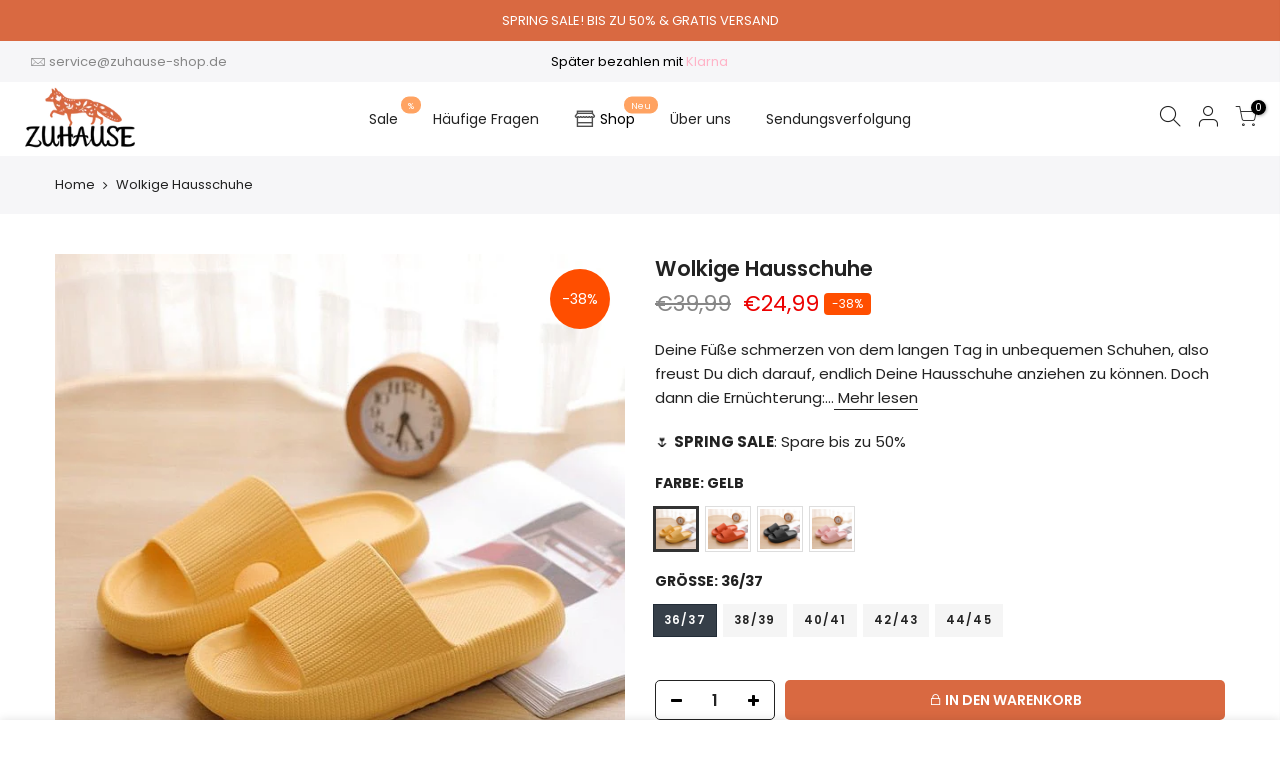

--- FILE ---
content_type: text/html; charset=utf-8
request_url: https://zuhause-shop.de/products/wolkige-hausschuhe
body_size: 31683
content:
<!doctype html>
<html class="no-js" lang="de">
<head>
<!-- Google Tag Manager -->
<script>(function(w,d,s,l,i){w[l]=w[l]||[];w[l].push({'gtm.start':
new Date().getTime(),event:'gtm.js'});var f=d.getElementsByTagName(s)[0],
j=d.createElement(s),dl=l!='dataLayer'?'&l='+l:'';j.async=true;j.src=
'https://www.googletagmanager.com/gtm.js?id='+i+dl;f.parentNode.insertBefore(j,f);
})(window,document,'script','dataLayer','GTM-K9VHSBS');</script>
<!-- End Google Tag Manager -->



  <meta charset="utf-8">
  <meta name="viewport" content="width=device-width, initial-scale=1, shrink-to-fit=no, user-scalable=no">
  <meta name="theme-color" content="#d96941">
  <meta name="format-detection" content="telephone=no">
  <link rel="canonical" href="https://zuhause-shop.de/products/wolkige-hausschuhe">
  <link rel="prefetch" as="document" href="https://zuhause-shop.de">
  <link rel="dns-prefetch" href="https://cdn.shopify.com" crossorigin>
  <link rel="preconnect" href="https://cdn.shopify.com" crossorigin>
  <link rel="preconnect" href="https://monorail-edge.shopifysvc.com"><link rel="dns-prefetch" href="https://fonts.googleapis.com" crossorigin>
    <link rel="preconnect" href="https://fonts.googleapis.com" crossorigin>
    <link rel="dns-prefetch" href="https://fonts.gstatic.com" crossorigin>
    <link rel="preconnect" href="https://fonts.gstatic.com" crossorigin><link rel="preload" as="style" href="//zuhause-shop.de/cdn/shop/t/73/assets/pre_theme.min.css?v=21857000412342084991655027757">
  <link rel="preload" as="style" href="//zuhause-shop.de/cdn/shop/t/73/assets/theme.css?enable_css_minification=1&v=33752348328813106001655027810"><title>Wolkige Hausschuhe &ndash; zuhause-Shop</title><meta name="description" content="Deine Füße schmerzen von dem langen Tag in unbequemen Schuhen, also freust Du dich darauf, endlich Deine Hausschuhe anziehen zu können. Doch dann die Ernüchterung: Ganz so bequem sind Deine bisherigen Hausschuhe doch nicht. Und Du musst auch noch ständig aufpassen, nicht irgendwo auszurutschen! 😵 Deshalb haben wir hier"><link rel="shortcut icon" type="image/png" href="//zuhause-shop.de/cdn/shop/files/ZUHAUSE_ff0846c9-f02b-41a5-a056-6115ae18dbe6_32x.png?v=1650033073"><!-- social-meta-tags.liquid --><meta name="keywords" content="Wolkige Hausschuhe,zuhause-Shop,zuhause-shop.de"/><meta name="author" content="The4"><meta property="og:site_name" content="zuhause-Shop">
<meta property="og:url" content="https://zuhause-shop.de/products/wolkige-hausschuhe">
<meta property="og:title" content="Wolkige Hausschuhe">
<meta property="og:type" content="og:product">
<meta property="og:description" content="Deine Füße schmerzen von dem langen Tag in unbequemen Schuhen, also freust Du dich darauf, endlich Deine Hausschuhe anziehen zu können. Doch dann die Ernüchterung: Ganz so bequem sind Deine bisherigen Hausschuhe doch nicht. Und Du musst auch noch ständig aufpassen, nicht irgendwo auszurutschen! 😵 Deshalb haben wir hier"><meta property="product:price:amount" content="24,99">
  <meta property="product:price:amount" content="EUR"><meta property="og:image" content="http://zuhause-shop.de/cdn/shop/products/wolkige-hausschuhe-244036_1200x1200.png?v=1648654076"><meta property="og:image" content="http://zuhause-shop.de/cdn/shop/products/wolkige-hausschuhe-839737_1200x1200.jpg?v=1648654076"><meta property="og:image" content="http://zuhause-shop.de/cdn/shop/products/wolkige-hausschuhe-372958_1200x1200.jpg?v=1648654076"><meta property="og:image:secure_url" content="https://zuhause-shop.de/cdn/shop/products/wolkige-hausschuhe-244036_1200x1200.png?v=1648654076"><meta property="og:image:secure_url" content="https://zuhause-shop.de/cdn/shop/products/wolkige-hausschuhe-839737_1200x1200.jpg?v=1648654076"><meta property="og:image:secure_url" content="https://zuhause-shop.de/cdn/shop/products/wolkige-hausschuhe-372958_1200x1200.jpg?v=1648654076"><meta name="twitter:site" content="@#"><meta name="twitter:card" content="summary_large_image">
<meta name="twitter:title" content="Wolkige Hausschuhe">
<meta name="twitter:description" content="Deine Füße schmerzen von dem langen Tag in unbequemen Schuhen, also freust Du dich darauf, endlich Deine Hausschuhe anziehen zu können. Doch dann die Ernüchterung: Ganz so bequem sind Deine bisherigen Hausschuhe doch nicht. Und Du musst auch noch ständig aufpassen, nicht irgendwo auszurutschen! 😵 Deshalb haben wir hier">
<link href="//zuhause-shop.de/cdn/shop/t/73/assets/pre_theme.min.css?v=21857000412342084991655027757" rel="stylesheet" type="text/css" media="all" /><link rel="preload" as="script" href="//zuhause-shop.de/cdn/shop/t/73/assets/lazysizes.min.js?v=36113997772709414851655027738">
<link rel="preload" as="script" href="//zuhause-shop.de/cdn/shop/t/73/assets/nt_vendor2.min.js?v=160863418413826585771655027749">
<script>document.documentElement.className = document.documentElement.className.replace('no-js', 'yes-js');const t_name = "product",designMode = false,t_cartCount = 0,ThemeNameT4='kalles',ThemeNameT42='ThemeIdT4Kalles',themeIDt4 = 133181866249,ck_hostname = 'kalles-niche-none',ThemeIdT4 = "true",SopEmlT4="service@zuhause-shop.de",ThemePuT4 = '#purchase_codet4',t_shop_currency = "EUR", t_moneyFormat = "€{{amount_with_comma_separator}}", t_cart_url = "\/cart",t_cartadd_url = "\/cart\/add",t_cartchange_url = "\/cart\/change", pr_re_url = "\/recommendations\/products"; try {var T4AgentNT = (navigator.userAgent.indexOf('Chrome-Lighthouse') == -1)}catch(err){var T4AgentNT = true} function onloadt4relcss(_this) {_this.onload=null;if(T4AgentNT){_this.rel='stylesheet'}} (function () {window.onpageshow = function() {if (performance.navigation.type === 2) {document.dispatchEvent(new CustomEvent('cart:refresh'))} }; })();
var T4stt_str = { 
  "PleaseChoosePrOptions":"", 
  "will_not_ship":"Wird erst versendet, wenn \u003cspan class=\"jsnt\"\u003e{{date}}\u003c\/span\u003e",
  "will_stock_after":"Wird nach dem \u003cspan class=\"jsnt\"\u003e{{date}}\u003c\/span\u003e auf Lager sein",
  "replace_item_atc":"",
  "replace_item_pre":"",
  "added_to_cart": "Das Produkt wurde erfolgreich in Ihren Warenkorb gelegt.",
  "view_cart": "Warenkorb ansehen",
  "continue_shopping": "Mit dem Einkaufen fortfahren",
  "save_js":"-[sale]%",
  "save2_js":"-[sale]%",
  "save3_js":"-[sale]","bannerCountdown":"%D Tage %H:%M:%S",
  "prItemCountdown":"%D Tage %H:%M:%S",
  "countdown_days":"Tage",
  "countdown_hours":"std",
  "countdown_mins":"min",
  "countdown_sec":"sek",
  "multiple_rates": "Wir haben [number_of_rates] Versandkosten für [Adresse] gefunden, beginnend mit [Rate].",
  "one_rate": "Wir haben eine Versandrate für [Adresse] gefunden.",
  "no_rates": "Leider versenden wir nicht an dieses Ziel.",
  "rate_value": "[rate_title] bei [rate]",
  "agree_checkout": "Sie müssen den AGB´s zustimmen.",
  "added_text_cp":""
};
</script>
<link rel="preload" href="//zuhause-shop.de/cdn/shop/t/73/assets/style.min.css?v=49095840257411796141655027774" as="style" onload="onloadt4relcss(this)"><link href="//zuhause-shop.de/cdn/shop/t/73/assets/theme.css?enable_css_minification=1&amp;v=33752348328813106001655027810" rel="stylesheet" type="text/css" media="all" /><link rel="preload" href="https://fonts.googleapis.com/css?family=Poppins:300,300i,400,400i,500,500i,600,600i,700,700i,800,800i|Libre+Baskerville:300,300i,400,400i,500,500i&display=swap" as="style" onload="onloadt4relcss(this)"><link id="sett_clt4" rel="preload" href="//zuhause-shop.de/cdn/shop/t/73/assets/sett_cl.css?enable_css_minification=1&v=123392124309832141641655027769" as="style" onload="onloadt4relcss(this)"><link rel="preload" as="style" href="//zuhause-shop.de/cdn/shop/t/73/assets/colors.css?enable_css_minification=1&v=81017944083697444421661090103"><link href="//zuhause-shop.de/cdn/shop/t/73/assets/colors.css?enable_css_minification=1&amp;v=81017944083697444421661090103" rel="stylesheet" type="text/css" media="all" /><link rel="preload" href="//zuhause-shop.de/cdn/shop/t/73/assets/line-awesome.min.css?v=36930450349382045261655027741" as="style" onload="onloadt4relcss(this)">
<script id="js_lzt4" src="//zuhause-shop.de/cdn/shop/t/73/assets/lazysizes.min.js?v=36113997772709414851655027738" defer="defer"></script>
<script src="//zuhause-shop.de/cdn/shop/t/73/assets/nt_vendor2.min.js?v=160863418413826585771655027749" defer="defer" id="js_ntt4"
  data-theme='//zuhause-shop.de/cdn/shop/t/73/assets/nt_theme.min.js?v=146861671498847108371655027748'
  data-stt='//zuhause-shop.de/cdn/shop/t/73/assets/nt_settings.js?enable_js_minification=1&v=59517911597069230231655027810'
  data-cat='//zuhause-shop.de/cdn/shop/t/73/assets/cat.min.js?v=180149743316768226151655027709' 
  data-sw='//zuhause-shop.de/cdn/shop/t/73/assets/swatch.min.js?v=70823030031242349311655027776'
  data-prjs='//zuhause-shop.de/cdn/shop/t/73/assets/produc.min.js?v=66856717831304081821655027758' 
  data-mail='//zuhause-shop.de/cdn/shop/t/73/assets/platform_mail.min.js?v=120104920183136925081655027755'
  data-my='//zuhause-shop.de/cdn/shop/t/73/assets/my.js?v=111603181540343972631655027744' data-cusp='//zuhause-shop.de/cdn/shop/t/73/assets/my.js?v=111603181540343972631655027744' data-cur='//zuhause-shop.de/cdn/shop/t/73/assets/my.js?v=111603181540343972631655027744' data-mdl='//zuhause-shop.de/cdn/shop/t/73/assets/module.min.js?v=72712877271928395091655027743'
  data-map='//zuhause-shop.de/cdn/shop/t/73/assets/maplace.min.js?v=123640464312137447171655027741'
  data-time='//zuhause-shop.de/cdn/shop/t/73/assets/spacetime.min.js?4429'
  data-ins='//zuhause-shop.de/cdn/shop/t/73/assets/nt_instagram.min.js?v=67982783334426809631655027746'
  data-user='//zuhause-shop.de/cdn/shop/t/73/assets/interactable.min.js?v=127937966022527975841655027727'
  data-add='//s7.addthis.com/js/300/addthis_widget.js#pubid=ra-56efaa05a768bd19'
  data-klaviyo='//www.klaviyo.com/media/js/public/klaviyo_subscribe.js'
  data-font='iconKalles , fakalles , Pe-icon-7-stroke , Font Awesome 5 Free:n9'
  data-fm='Poppins'
  data-spcmn='//zuhause-shop.de/cdn/shopifycloud/storefront/assets/themes_support/shopify_common-5f594365.js'
  data-cust='//zuhause-shop.de/cdn/shop/t/73/assets/customerclnt.min.js?v=3252781937110261681655027713'
  data-cusjs='none'
  data-desadm='//zuhause-shop.de/cdn/shop/t/73/assets/des_adm.min.js?v=77163636288758062821655027715'
  data-otherryv='//zuhause-shop.de/cdn/shop/t/73/assets/reviewOther.js?enable_js_minification=1&v=72029929378534401331655027768'></script><script>window.performance && window.performance.mark && window.performance.mark('shopify.content_for_header.start');</script><meta name="google-site-verification" content="CqZ7ecfKYGban8FQ9l6WSLZD6JMRJXdScUKKbjSExHc">
<meta id="shopify-digital-wallet" name="shopify-digital-wallet" content="/38073761923/digital_wallets/dialog">
<meta name="shopify-checkout-api-token" content="97995561e4fb8556f09953bea219ec50">
<meta id="in-context-paypal-metadata" data-shop-id="38073761923" data-venmo-supported="false" data-environment="production" data-locale="de_DE" data-paypal-v4="true" data-currency="EUR">
<link rel="alternate" type="application/json+oembed" href="https://zuhause-shop.de/products/wolkige-hausschuhe.oembed">
<script async="async" src="/checkouts/internal/preloads.js?locale=de-DE"></script>
<link rel="preconnect" href="https://shop.app" crossorigin="anonymous">
<script async="async" src="https://shop.app/checkouts/internal/preloads.js?locale=de-DE&shop_id=38073761923" crossorigin="anonymous"></script>
<script id="apple-pay-shop-capabilities" type="application/json">{"shopId":38073761923,"countryCode":"DE","currencyCode":"EUR","merchantCapabilities":["supports3DS"],"merchantId":"gid:\/\/shopify\/Shop\/38073761923","merchantName":"zuhause-Shop","requiredBillingContactFields":["postalAddress","email"],"requiredShippingContactFields":["postalAddress","email"],"shippingType":"shipping","supportedNetworks":["visa","maestro","masterCard","amex"],"total":{"type":"pending","label":"zuhause-Shop","amount":"1.00"},"shopifyPaymentsEnabled":true,"supportsSubscriptions":true}</script>
<script id="shopify-features" type="application/json">{"accessToken":"97995561e4fb8556f09953bea219ec50","betas":["rich-media-storefront-analytics"],"domain":"zuhause-shop.de","predictiveSearch":true,"shopId":38073761923,"locale":"de"}</script>
<script>var Shopify = Shopify || {};
Shopify.shop = "normalitat-kaufen.myshopify.com";
Shopify.locale = "de";
Shopify.currency = {"active":"EUR","rate":"1.0"};
Shopify.country = "DE";
Shopify.theme = {"name":"Copy of Copy of Copy of Kopie von Kopie von Kop...","id":133181866249,"schema_name":"Kalles","schema_version":"3.0.0","theme_store_id":null,"role":"main"};
Shopify.theme.handle = "null";
Shopify.theme.style = {"id":null,"handle":null};
Shopify.cdnHost = "zuhause-shop.de/cdn";
Shopify.routes = Shopify.routes || {};
Shopify.routes.root = "/";</script>
<script type="module">!function(o){(o.Shopify=o.Shopify||{}).modules=!0}(window);</script>
<script>!function(o){function n(){var o=[];function n(){o.push(Array.prototype.slice.apply(arguments))}return n.q=o,n}var t=o.Shopify=o.Shopify||{};t.loadFeatures=n(),t.autoloadFeatures=n()}(window);</script>
<script>
  window.ShopifyPay = window.ShopifyPay || {};
  window.ShopifyPay.apiHost = "shop.app\/pay";
  window.ShopifyPay.redirectState = null;
</script>
<script id="shop-js-analytics" type="application/json">{"pageType":"product"}</script>
<script defer="defer" async type="module" src="//zuhause-shop.de/cdn/shopifycloud/shop-js/modules/v2/client.init-shop-cart-sync_CqW1pdan.de.esm.js"></script>
<script defer="defer" async type="module" src="//zuhause-shop.de/cdn/shopifycloud/shop-js/modules/v2/chunk.common_CnfwdMT9.esm.js"></script>
<script type="module">
  await import("//zuhause-shop.de/cdn/shopifycloud/shop-js/modules/v2/client.init-shop-cart-sync_CqW1pdan.de.esm.js");
await import("//zuhause-shop.de/cdn/shopifycloud/shop-js/modules/v2/chunk.common_CnfwdMT9.esm.js");

  window.Shopify.SignInWithShop?.initShopCartSync?.({"fedCMEnabled":true,"windoidEnabled":true});

</script>
<script>
  window.Shopify = window.Shopify || {};
  if (!window.Shopify.featureAssets) window.Shopify.featureAssets = {};
  window.Shopify.featureAssets['shop-js'] = {"shop-cart-sync":["modules/v2/client.shop-cart-sync_CrkZf81D.de.esm.js","modules/v2/chunk.common_CnfwdMT9.esm.js"],"shop-button":["modules/v2/client.shop-button_B2EfINiE.de.esm.js","modules/v2/chunk.common_CnfwdMT9.esm.js"],"init-fed-cm":["modules/v2/client.init-fed-cm_Droe1H6p.de.esm.js","modules/v2/chunk.common_CnfwdMT9.esm.js"],"init-windoid":["modules/v2/client.init-windoid_ClnbAyE-.de.esm.js","modules/v2/chunk.common_CnfwdMT9.esm.js"],"init-shop-email-lookup-coordinator":["modules/v2/client.init-shop-email-lookup-coordinator_4j55U4ge.de.esm.js","modules/v2/chunk.common_CnfwdMT9.esm.js"],"shop-cash-offers":["modules/v2/client.shop-cash-offers_B-5z9V1O.de.esm.js","modules/v2/chunk.common_CnfwdMT9.esm.js","modules/v2/chunk.modal_B6Z16tND.esm.js"],"init-shop-cart-sync":["modules/v2/client.init-shop-cart-sync_CqW1pdan.de.esm.js","modules/v2/chunk.common_CnfwdMT9.esm.js"],"shop-toast-manager":["modules/v2/client.shop-toast-manager_B6br1fbA.de.esm.js","modules/v2/chunk.common_CnfwdMT9.esm.js"],"pay-button":["modules/v2/client.pay-button_B4SjwO10.de.esm.js","modules/v2/chunk.common_CnfwdMT9.esm.js"],"avatar":["modules/v2/client.avatar_BTnouDA3.de.esm.js"],"shop-login-button":["modules/v2/client.shop-login-button_sFQQhPC_.de.esm.js","modules/v2/chunk.common_CnfwdMT9.esm.js","modules/v2/chunk.modal_B6Z16tND.esm.js"],"init-customer-accounts":["modules/v2/client.init-customer-accounts_CORcfDPP.de.esm.js","modules/v2/client.shop-login-button_sFQQhPC_.de.esm.js","modules/v2/chunk.common_CnfwdMT9.esm.js","modules/v2/chunk.modal_B6Z16tND.esm.js"],"init-customer-accounts-sign-up":["modules/v2/client.init-customer-accounts-sign-up_RPVIhm2X.de.esm.js","modules/v2/client.shop-login-button_sFQQhPC_.de.esm.js","modules/v2/chunk.common_CnfwdMT9.esm.js","modules/v2/chunk.modal_B6Z16tND.esm.js"],"init-shop-for-new-customer-accounts":["modules/v2/client.init-shop-for-new-customer-accounts_D5txbYuH.de.esm.js","modules/v2/client.shop-login-button_sFQQhPC_.de.esm.js","modules/v2/chunk.common_CnfwdMT9.esm.js","modules/v2/chunk.modal_B6Z16tND.esm.js"],"shop-follow-button":["modules/v2/client.shop-follow-button_CAxR2HUu.de.esm.js","modules/v2/chunk.common_CnfwdMT9.esm.js","modules/v2/chunk.modal_B6Z16tND.esm.js"],"lead-capture":["modules/v2/client.lead-capture_D8KuH9Pg.de.esm.js","modules/v2/chunk.common_CnfwdMT9.esm.js","modules/v2/chunk.modal_B6Z16tND.esm.js"],"checkout-modal":["modules/v2/client.checkout-modal_D4o8PyjM.de.esm.js","modules/v2/chunk.common_CnfwdMT9.esm.js","modules/v2/chunk.modal_B6Z16tND.esm.js"],"shop-login":["modules/v2/client.shop-login_EbXNvTVR.de.esm.js","modules/v2/chunk.common_CnfwdMT9.esm.js","modules/v2/chunk.modal_B6Z16tND.esm.js"],"payment-terms":["modules/v2/client.payment-terms_DgcQBOIs.de.esm.js","modules/v2/chunk.common_CnfwdMT9.esm.js","modules/v2/chunk.modal_B6Z16tND.esm.js"]};
</script>
<script>(function() {
  var isLoaded = false;
  function asyncLoad() {
    if (isLoaded) return;
    isLoaded = true;
    var urls = ["https:\/\/loox.io\/widget\/41-_pznwwd\/loox.1586414503988.js?shop=normalitat-kaufen.myshopify.com","https:\/\/cart-discount.herokuapp.com\/js\/storefront.min.js?c=16558096515\u0026v=1616056687985\u0026shop=normalitat-kaufen.myshopify.com","https:\/\/trust-badge.co\/public\/assets\/js\/trust_badge.js?shop=normalitat-kaufen.myshopify.com","https:\/\/zuhause-shop.de\/apps\/giraffly-trust\/trust-worker-8b8ef4d79f77a4b0ac5d6e8ca165d25cdfaa2831.js?v=20221003201749\u0026shop=normalitat-kaufen.myshopify.com","https:\/\/reconvert-cdn.com\/assets\/js\/store_reconvert_node.js?v=2\u0026scid=ODE5MzE4M2FmODRhMDQ3ZDEwMTUzYmI2ZDhkMzRkOTMuNzFiN2I1OTA4ZDc5NzlkYWUzZTA1OTFhMWQwMGE0M2M=\u0026shop=normalitat-kaufen.myshopify.com","https:\/\/s3.eu-west-1.amazonaws.com\/production-klarna-il-shopify-osm\/a6c5e37d3b587ca7438f15aa90b429b47085a035\/normalitat-kaufen.myshopify.com-1708617042763.js?shop=normalitat-kaufen.myshopify.com","https:\/\/static.klaviyo.com\/onsite\/js\/XuyBNV\/klaviyo.js?company_id=XuyBNV\u0026shop=normalitat-kaufen.myshopify.com"];
    for (var i = 0; i < urls.length; i++) {
      var s = document.createElement('script');
      s.type = 'text/javascript';
      s.async = true;
      s.src = urls[i];
      var x = document.getElementsByTagName('script')[0];
      x.parentNode.insertBefore(s, x);
    }
  };
  if(window.attachEvent) {
    window.attachEvent('onload', asyncLoad);
  } else {
    window.addEventListener('load', asyncLoad, false);
  }
})();</script>
<script id="__st">var __st={"a":38073761923,"offset":3600,"reqid":"4afe182b-2223-448e-9569-33b321652cef-1767747669","pageurl":"zuhause-shop.de\/products\/wolkige-hausschuhe","u":"1e402f294bbf","p":"product","rtyp":"product","rid":5176038686851};</script>
<script>window.ShopifyPaypalV4VisibilityTracking = true;</script>
<script id="captcha-bootstrap">!function(){'use strict';const t='contact',e='account',n='new_comment',o=[[t,t],['blogs',n],['comments',n],[t,'customer']],c=[[e,'customer_login'],[e,'guest_login'],[e,'recover_customer_password'],[e,'create_customer']],r=t=>t.map((([t,e])=>`form[action*='/${t}']:not([data-nocaptcha='true']) input[name='form_type'][value='${e}']`)).join(','),a=t=>()=>t?[...document.querySelectorAll(t)].map((t=>t.form)):[];function s(){const t=[...o],e=r(t);return a(e)}const i='password',u='form_key',d=['recaptcha-v3-token','g-recaptcha-response','h-captcha-response',i],f=()=>{try{return window.sessionStorage}catch{return}},m='__shopify_v',_=t=>t.elements[u];function p(t,e,n=!1){try{const o=window.sessionStorage,c=JSON.parse(o.getItem(e)),{data:r}=function(t){const{data:e,action:n}=t;return t[m]||n?{data:e,action:n}:{data:t,action:n}}(c);for(const[e,n]of Object.entries(r))t.elements[e]&&(t.elements[e].value=n);n&&o.removeItem(e)}catch(o){console.error('form repopulation failed',{error:o})}}const l='form_type',E='cptcha';function T(t){t.dataset[E]=!0}const w=window,h=w.document,L='Shopify',v='ce_forms',y='captcha';let A=!1;((t,e)=>{const n=(g='f06e6c50-85a8-45c8-87d0-21a2b65856fe',I='https://cdn.shopify.com/shopifycloud/storefront-forms-hcaptcha/ce_storefront_forms_captcha_hcaptcha.v1.5.2.iife.js',D={infoText:'Durch hCaptcha geschützt',privacyText:'Datenschutz',termsText:'Allgemeine Geschäftsbedingungen'},(t,e,n)=>{const o=w[L][v],c=o.bindForm;if(c)return c(t,g,e,D).then(n);var r;o.q.push([[t,g,e,D],n]),r=I,A||(h.body.append(Object.assign(h.createElement('script'),{id:'captcha-provider',async:!0,src:r})),A=!0)});var g,I,D;w[L]=w[L]||{},w[L][v]=w[L][v]||{},w[L][v].q=[],w[L][y]=w[L][y]||{},w[L][y].protect=function(t,e){n(t,void 0,e),T(t)},Object.freeze(w[L][y]),function(t,e,n,w,h,L){const[v,y,A,g]=function(t,e,n){const i=e?o:[],u=t?c:[],d=[...i,...u],f=r(d),m=r(i),_=r(d.filter((([t,e])=>n.includes(e))));return[a(f),a(m),a(_),s()]}(w,h,L),I=t=>{const e=t.target;return e instanceof HTMLFormElement?e:e&&e.form},D=t=>v().includes(t);t.addEventListener('submit',(t=>{const e=I(t);if(!e)return;const n=D(e)&&!e.dataset.hcaptchaBound&&!e.dataset.recaptchaBound,o=_(e),c=g().includes(e)&&(!o||!o.value);(n||c)&&t.preventDefault(),c&&!n&&(function(t){try{if(!f())return;!function(t){const e=f();if(!e)return;const n=_(t);if(!n)return;const o=n.value;o&&e.removeItem(o)}(t);const e=Array.from(Array(32),(()=>Math.random().toString(36)[2])).join('');!function(t,e){_(t)||t.append(Object.assign(document.createElement('input'),{type:'hidden',name:u})),t.elements[u].value=e}(t,e),function(t,e){const n=f();if(!n)return;const o=[...t.querySelectorAll(`input[type='${i}']`)].map((({name:t})=>t)),c=[...d,...o],r={};for(const[a,s]of new FormData(t).entries())c.includes(a)||(r[a]=s);n.setItem(e,JSON.stringify({[m]:1,action:t.action,data:r}))}(t,e)}catch(e){console.error('failed to persist form',e)}}(e),e.submit())}));const S=(t,e)=>{t&&!t.dataset[E]&&(n(t,e.some((e=>e===t))),T(t))};for(const o of['focusin','change'])t.addEventListener(o,(t=>{const e=I(t);D(e)&&S(e,y())}));const B=e.get('form_key'),M=e.get(l),P=B&&M;t.addEventListener('DOMContentLoaded',(()=>{const t=y();if(P)for(const e of t)e.elements[l].value===M&&p(e,B);[...new Set([...A(),...v().filter((t=>'true'===t.dataset.shopifyCaptcha))])].forEach((e=>S(e,t)))}))}(h,new URLSearchParams(w.location.search),n,t,e,['guest_login'])})(!0,!0)}();</script>
<script integrity="sha256-4kQ18oKyAcykRKYeNunJcIwy7WH5gtpwJnB7kiuLZ1E=" data-source-attribution="shopify.loadfeatures" defer="defer" src="//zuhause-shop.de/cdn/shopifycloud/storefront/assets/storefront/load_feature-a0a9edcb.js" crossorigin="anonymous"></script>
<script crossorigin="anonymous" defer="defer" src="//zuhause-shop.de/cdn/shopifycloud/storefront/assets/shopify_pay/storefront-65b4c6d7.js?v=20250812"></script>
<script data-source-attribution="shopify.dynamic_checkout.dynamic.init">var Shopify=Shopify||{};Shopify.PaymentButton=Shopify.PaymentButton||{isStorefrontPortableWallets:!0,init:function(){window.Shopify.PaymentButton.init=function(){};var t=document.createElement("script");t.src="https://zuhause-shop.de/cdn/shopifycloud/portable-wallets/latest/portable-wallets.de.js",t.type="module",document.head.appendChild(t)}};
</script>
<script data-source-attribution="shopify.dynamic_checkout.buyer_consent">
  function portableWalletsHideBuyerConsent(e){var t=document.getElementById("shopify-buyer-consent"),n=document.getElementById("shopify-subscription-policy-button");t&&n&&(t.classList.add("hidden"),t.setAttribute("aria-hidden","true"),n.removeEventListener("click",e))}function portableWalletsShowBuyerConsent(e){var t=document.getElementById("shopify-buyer-consent"),n=document.getElementById("shopify-subscription-policy-button");t&&n&&(t.classList.remove("hidden"),t.removeAttribute("aria-hidden"),n.addEventListener("click",e))}window.Shopify?.PaymentButton&&(window.Shopify.PaymentButton.hideBuyerConsent=portableWalletsHideBuyerConsent,window.Shopify.PaymentButton.showBuyerConsent=portableWalletsShowBuyerConsent);
</script>
<script data-source-attribution="shopify.dynamic_checkout.cart.bootstrap">document.addEventListener("DOMContentLoaded",(function(){function t(){return document.querySelector("shopify-accelerated-checkout-cart, shopify-accelerated-checkout")}if(t())Shopify.PaymentButton.init();else{new MutationObserver((function(e,n){t()&&(Shopify.PaymentButton.init(),n.disconnect())})).observe(document.body,{childList:!0,subtree:!0})}}));
</script>
<script id='scb4127' type='text/javascript' async='' src='https://zuhause-shop.de/cdn/shopifycloud/privacy-banner/storefront-banner.js'></script><link id="shopify-accelerated-checkout-styles" rel="stylesheet" media="screen" href="https://zuhause-shop.de/cdn/shopifycloud/portable-wallets/latest/accelerated-checkout-backwards-compat.css" crossorigin="anonymous">
<style id="shopify-accelerated-checkout-cart">
        #shopify-buyer-consent {
  margin-top: 1em;
  display: inline-block;
  width: 100%;
}

#shopify-buyer-consent.hidden {
  display: none;
}

#shopify-subscription-policy-button {
  background: none;
  border: none;
  padding: 0;
  text-decoration: underline;
  font-size: inherit;
  cursor: pointer;
}

#shopify-subscription-policy-button::before {
  box-shadow: none;
}

      </style>

<script>window.performance && window.performance.mark && window.performance.mark('shopify.content_for_header.end');</script><script>var loox_global_hash = '1717963002847';
var is_enable_smart_reviews_sorting = ('false' === 'true') ? true : false;</script><style>.loox-reviews-default { max-width: 1200px; margin: 0 auto; }.loox-rating .loox-icon { color:#FFD700; }
:root { --lxs-rating-icon-color: #FFD700; }</style>
<script type='text/javascript'>
window.__lo_site_id = 324695;

	(function() {
		var wa = document.createElement('script'); wa.type = 'text/javascript'; wa.async = true;
		wa.src = 'https://d10lpsik1i8c69.cloudfront.net/w.js';
		var s = document.getElementsByTagName('script')[0]; s.parentNode.insertBefore(wa, s);
	  })();
	</script>

    
<!-- <style>
    #otBuyItNowCustom {
      width: 100%;
      padding: 10px;
      border: none;
      font-weight: 600;
      color: #fff;
      background: #d96941;
      border-radius: 20px;
      cursor: pointer;
      text-align: center;
      letter-spacing: 3px;
      font-size: 11px;
  }
   #otBuyItNowCustom:hover {
    opacity: 0.9
   }
  .button.btn-checkout.mt__10.mb__10.js_add_ld.truncate {
  display: none
  }
</style> -->

  <script>
  var scriptAppend = document.createElement('script');
  var version = new Date().getTime();
  scriptAppend.src = 'https://apps.omegatheme.com/facebook-pixel/client/loading-custom-event.js?v=' + version;
  document.querySelector('head').appendChild(scriptAppend)
</script>

<div class="ot-multi-pixel"></div>

<meta property="omega:tags" content="gemütlich, Hausschuhe, klamotten, kleidung, komfort, komfortabel, rutschfest, schuhe, weich, ">
<meta property="omega:product" content="5176038686851">
<meta property="omega:product_type" content="wohnen neu beliebt fashion sale">
<meta property="omega:collections"
  content="183941628035, 262320291971, 262311477379, 198019022979, 180079165571, ">






<script>
  var arrayFBPixelTrack = [];
</script>





















<script>
  if (!arrayFBPixelTrack.includes(907428039677352)) {
    arrayFBPixelTrack.push(907428039677352);

        }
</script>

 <link href="https://monorail-edge.shopifysvc.com" rel="dns-prefetch">
<script>(function(){if ("sendBeacon" in navigator && "performance" in window) {try {var session_token_from_headers = performance.getEntriesByType('navigation')[0].serverTiming.find(x => x.name == '_s').description;} catch {var session_token_from_headers = undefined;}var session_cookie_matches = document.cookie.match(/_shopify_s=([^;]*)/);var session_token_from_cookie = session_cookie_matches && session_cookie_matches.length === 2 ? session_cookie_matches[1] : "";var session_token = session_token_from_headers || session_token_from_cookie || "";function handle_abandonment_event(e) {var entries = performance.getEntries().filter(function(entry) {return /monorail-edge.shopifysvc.com/.test(entry.name);});if (!window.abandonment_tracked && entries.length === 0) {window.abandonment_tracked = true;var currentMs = Date.now();var navigation_start = performance.timing.navigationStart;var payload = {shop_id: 38073761923,url: window.location.href,navigation_start,duration: currentMs - navigation_start,session_token,page_type: "product"};window.navigator.sendBeacon("https://monorail-edge.shopifysvc.com/v1/produce", JSON.stringify({schema_id: "online_store_buyer_site_abandonment/1.1",payload: payload,metadata: {event_created_at_ms: currentMs,event_sent_at_ms: currentMs}}));}}window.addEventListener('pagehide', handle_abandonment_event);}}());</script>
<script id="web-pixels-manager-setup">(function e(e,d,r,n,o){if(void 0===o&&(o={}),!Boolean(null===(a=null===(i=window.Shopify)||void 0===i?void 0:i.analytics)||void 0===a?void 0:a.replayQueue)){var i,a;window.Shopify=window.Shopify||{};var t=window.Shopify;t.analytics=t.analytics||{};var s=t.analytics;s.replayQueue=[],s.publish=function(e,d,r){return s.replayQueue.push([e,d,r]),!0};try{self.performance.mark("wpm:start")}catch(e){}var l=function(){var e={modern:/Edge?\/(1{2}[4-9]|1[2-9]\d|[2-9]\d{2}|\d{4,})\.\d+(\.\d+|)|Firefox\/(1{2}[4-9]|1[2-9]\d|[2-9]\d{2}|\d{4,})\.\d+(\.\d+|)|Chrom(ium|e)\/(9{2}|\d{3,})\.\d+(\.\d+|)|(Maci|X1{2}).+ Version\/(15\.\d+|(1[6-9]|[2-9]\d|\d{3,})\.\d+)([,.]\d+|)( \(\w+\)|)( Mobile\/\w+|) Safari\/|Chrome.+OPR\/(9{2}|\d{3,})\.\d+\.\d+|(CPU[ +]OS|iPhone[ +]OS|CPU[ +]iPhone|CPU IPhone OS|CPU iPad OS)[ +]+(15[._]\d+|(1[6-9]|[2-9]\d|\d{3,})[._]\d+)([._]\d+|)|Android:?[ /-](13[3-9]|1[4-9]\d|[2-9]\d{2}|\d{4,})(\.\d+|)(\.\d+|)|Android.+Firefox\/(13[5-9]|1[4-9]\d|[2-9]\d{2}|\d{4,})\.\d+(\.\d+|)|Android.+Chrom(ium|e)\/(13[3-9]|1[4-9]\d|[2-9]\d{2}|\d{4,})\.\d+(\.\d+|)|SamsungBrowser\/([2-9]\d|\d{3,})\.\d+/,legacy:/Edge?\/(1[6-9]|[2-9]\d|\d{3,})\.\d+(\.\d+|)|Firefox\/(5[4-9]|[6-9]\d|\d{3,})\.\d+(\.\d+|)|Chrom(ium|e)\/(5[1-9]|[6-9]\d|\d{3,})\.\d+(\.\d+|)([\d.]+$|.*Safari\/(?![\d.]+ Edge\/[\d.]+$))|(Maci|X1{2}).+ Version\/(10\.\d+|(1[1-9]|[2-9]\d|\d{3,})\.\d+)([,.]\d+|)( \(\w+\)|)( Mobile\/\w+|) Safari\/|Chrome.+OPR\/(3[89]|[4-9]\d|\d{3,})\.\d+\.\d+|(CPU[ +]OS|iPhone[ +]OS|CPU[ +]iPhone|CPU IPhone OS|CPU iPad OS)[ +]+(10[._]\d+|(1[1-9]|[2-9]\d|\d{3,})[._]\d+)([._]\d+|)|Android:?[ /-](13[3-9]|1[4-9]\d|[2-9]\d{2}|\d{4,})(\.\d+|)(\.\d+|)|Mobile Safari.+OPR\/([89]\d|\d{3,})\.\d+\.\d+|Android.+Firefox\/(13[5-9]|1[4-9]\d|[2-9]\d{2}|\d{4,})\.\d+(\.\d+|)|Android.+Chrom(ium|e)\/(13[3-9]|1[4-9]\d|[2-9]\d{2}|\d{4,})\.\d+(\.\d+|)|Android.+(UC? ?Browser|UCWEB|U3)[ /]?(15\.([5-9]|\d{2,})|(1[6-9]|[2-9]\d|\d{3,})\.\d+)\.\d+|SamsungBrowser\/(5\.\d+|([6-9]|\d{2,})\.\d+)|Android.+MQ{2}Browser\/(14(\.(9|\d{2,})|)|(1[5-9]|[2-9]\d|\d{3,})(\.\d+|))(\.\d+|)|K[Aa][Ii]OS\/(3\.\d+|([4-9]|\d{2,})\.\d+)(\.\d+|)/},d=e.modern,r=e.legacy,n=navigator.userAgent;return n.match(d)?"modern":n.match(r)?"legacy":"unknown"}(),u="modern"===l?"modern":"legacy",c=(null!=n?n:{modern:"",legacy:""})[u],f=function(e){return[e.baseUrl,"/wpm","/b",e.hashVersion,"modern"===e.buildTarget?"m":"l",".js"].join("")}({baseUrl:d,hashVersion:r,buildTarget:u}),m=function(e){var d=e.version,r=e.bundleTarget,n=e.surface,o=e.pageUrl,i=e.monorailEndpoint;return{emit:function(e){var a=e.status,t=e.errorMsg,s=(new Date).getTime(),l=JSON.stringify({metadata:{event_sent_at_ms:s},events:[{schema_id:"web_pixels_manager_load/3.1",payload:{version:d,bundle_target:r,page_url:o,status:a,surface:n,error_msg:t},metadata:{event_created_at_ms:s}}]});if(!i)return console&&console.warn&&console.warn("[Web Pixels Manager] No Monorail endpoint provided, skipping logging."),!1;try{return self.navigator.sendBeacon.bind(self.navigator)(i,l)}catch(e){}var u=new XMLHttpRequest;try{return u.open("POST",i,!0),u.setRequestHeader("Content-Type","text/plain"),u.send(l),!0}catch(e){return console&&console.warn&&console.warn("[Web Pixels Manager] Got an unhandled error while logging to Monorail."),!1}}}}({version:r,bundleTarget:l,surface:e.surface,pageUrl:self.location.href,monorailEndpoint:e.monorailEndpoint});try{o.browserTarget=l,function(e){var d=e.src,r=e.async,n=void 0===r||r,o=e.onload,i=e.onerror,a=e.sri,t=e.scriptDataAttributes,s=void 0===t?{}:t,l=document.createElement("script"),u=document.querySelector("head"),c=document.querySelector("body");if(l.async=n,l.src=d,a&&(l.integrity=a,l.crossOrigin="anonymous"),s)for(var f in s)if(Object.prototype.hasOwnProperty.call(s,f))try{l.dataset[f]=s[f]}catch(e){}if(o&&l.addEventListener("load",o),i&&l.addEventListener("error",i),u)u.appendChild(l);else{if(!c)throw new Error("Did not find a head or body element to append the script");c.appendChild(l)}}({src:f,async:!0,onload:function(){if(!function(){var e,d;return Boolean(null===(d=null===(e=window.Shopify)||void 0===e?void 0:e.analytics)||void 0===d?void 0:d.initialized)}()){var d=window.webPixelsManager.init(e)||void 0;if(d){var r=window.Shopify.analytics;r.replayQueue.forEach((function(e){var r=e[0],n=e[1],o=e[2];d.publishCustomEvent(r,n,o)})),r.replayQueue=[],r.publish=d.publishCustomEvent,r.visitor=d.visitor,r.initialized=!0}}},onerror:function(){return m.emit({status:"failed",errorMsg:"".concat(f," has failed to load")})},sri:function(e){var d=/^sha384-[A-Za-z0-9+/=]+$/;return"string"==typeof e&&d.test(e)}(c)?c:"",scriptDataAttributes:o}),m.emit({status:"loading"})}catch(e){m.emit({status:"failed",errorMsg:(null==e?void 0:e.message)||"Unknown error"})}}})({shopId: 38073761923,storefrontBaseUrl: "https://zuhause-shop.de",extensionsBaseUrl: "https://extensions.shopifycdn.com/cdn/shopifycloud/web-pixels-manager",monorailEndpoint: "https://monorail-edge.shopifysvc.com/unstable/produce_batch",surface: "storefront-renderer",enabledBetaFlags: ["2dca8a86","a0d5f9d2"],webPixelsConfigList: [{"id":"877625609","configuration":"{\"config\":\"{\\\"pixel_id\\\":\\\"AW-502196300\\\",\\\"target_country\\\":\\\"DE\\\",\\\"gtag_events\\\":[{\\\"type\\\":\\\"search\\\",\\\"action_label\\\":\\\"AW-502196300\\\/1Ti1CMDu9YEYEMzQu-8B\\\"},{\\\"type\\\":\\\"begin_checkout\\\",\\\"action_label\\\":\\\"AW-502196300\\\/0tlPCL3u9YEYEMzQu-8B\\\"},{\\\"type\\\":\\\"view_item\\\",\\\"action_label\\\":[\\\"AW-502196300\\\/MWt1CLfu9YEYEMzQu-8B\\\",\\\"MC-9WQGCWHQN6\\\"]},{\\\"type\\\":\\\"purchase\\\",\\\"action_label\\\":[\\\"AW-502196300\\\/aXFFCL_q9YEYEMzQu-8B\\\",\\\"MC-9WQGCWHQN6\\\"]},{\\\"type\\\":\\\"page_view\\\",\\\"action_label\\\":[\\\"AW-502196300\\\/8D4ECLzq9YEYEMzQu-8B\\\",\\\"MC-9WQGCWHQN6\\\"]},{\\\"type\\\":\\\"add_payment_info\\\",\\\"action_label\\\":\\\"AW-502196300\\\/xd5LCMPu9YEYEMzQu-8B\\\"},{\\\"type\\\":\\\"add_to_cart\\\",\\\"action_label\\\":\\\"AW-502196300\\\/QKAuCLru9YEYEMzQu-8B\\\"}],\\\"enable_monitoring_mode\\\":false}\"}","eventPayloadVersion":"v1","runtimeContext":"OPEN","scriptVersion":"b2a88bafab3e21179ed38636efcd8a93","type":"APP","apiClientId":1780363,"privacyPurposes":[],"dataSharingAdjustments":{"protectedCustomerApprovalScopes":["read_customer_address","read_customer_email","read_customer_name","read_customer_personal_data","read_customer_phone"]}},{"id":"799834377","configuration":"{\"pixelCode\":\"CAS9LA3C77U6UD5HF9I0\"}","eventPayloadVersion":"v1","runtimeContext":"STRICT","scriptVersion":"22e92c2ad45662f435e4801458fb78cc","type":"APP","apiClientId":4383523,"privacyPurposes":["ANALYTICS","MARKETING","SALE_OF_DATA"],"dataSharingAdjustments":{"protectedCustomerApprovalScopes":["read_customer_address","read_customer_email","read_customer_name","read_customer_personal_data","read_customer_phone"]}},{"id":"373031177","configuration":"{\"shopDomain\":\"normalitat-kaufen.myshopify.com\"}","eventPayloadVersion":"v1","runtimeContext":"STRICT","scriptVersion":"7f2de0ecb6b420d2fa07cf04a37a4dbf","type":"APP","apiClientId":2436932,"privacyPurposes":["ANALYTICS","MARKETING","SALE_OF_DATA"],"dataSharingAdjustments":{"protectedCustomerApprovalScopes":["read_customer_address","read_customer_email","read_customer_personal_data"]}},{"id":"241500425","configuration":"{\"pixel_id\":\"907428039677352\",\"pixel_type\":\"facebook_pixel\",\"metaapp_system_user_token\":\"-\"}","eventPayloadVersion":"v1","runtimeContext":"OPEN","scriptVersion":"ca16bc87fe92b6042fbaa3acc2fbdaa6","type":"APP","apiClientId":2329312,"privacyPurposes":["ANALYTICS","MARKETING","SALE_OF_DATA"],"dataSharingAdjustments":{"protectedCustomerApprovalScopes":["read_customer_address","read_customer_email","read_customer_name","read_customer_personal_data","read_customer_phone"]}},{"id":"134021385","configuration":"{\"tagID\":\"2613333443804\"}","eventPayloadVersion":"v1","runtimeContext":"STRICT","scriptVersion":"18031546ee651571ed29edbe71a3550b","type":"APP","apiClientId":3009811,"privacyPurposes":["ANALYTICS","MARKETING","SALE_OF_DATA"],"dataSharingAdjustments":{"protectedCustomerApprovalScopes":["read_customer_address","read_customer_email","read_customer_name","read_customer_personal_data","read_customer_phone"]}},{"id":"shopify-app-pixel","configuration":"{}","eventPayloadVersion":"v1","runtimeContext":"STRICT","scriptVersion":"0450","apiClientId":"shopify-pixel","type":"APP","privacyPurposes":["ANALYTICS","MARKETING"]},{"id":"shopify-custom-pixel","eventPayloadVersion":"v1","runtimeContext":"LAX","scriptVersion":"0450","apiClientId":"shopify-pixel","type":"CUSTOM","privacyPurposes":["ANALYTICS","MARKETING"]}],isMerchantRequest: false,initData: {"shop":{"name":"zuhause-Shop","paymentSettings":{"currencyCode":"EUR"},"myshopifyDomain":"normalitat-kaufen.myshopify.com","countryCode":"DE","storefrontUrl":"https:\/\/zuhause-shop.de"},"customer":null,"cart":null,"checkout":null,"productVariants":[{"price":{"amount":24.99,"currencyCode":"EUR"},"product":{"title":"Wolkige Hausschuhe","vendor":"zuhause-Shop","id":"5176038686851","untranslatedTitle":"Wolkige Hausschuhe","url":"\/products\/wolkige-hausschuhe","type":"wohnen neu beliebt fashion sale"},"id":"34281691381891","image":{"src":"\/\/zuhause-shop.de\/cdn\/shop\/products\/wolkige-hausschuhe-480204.jpg?v=1648654076"},"sku":"40494407-yellow-6","title":"Gelb \/ 36\/37","untranslatedTitle":"Gelb \/ 36\/37"},{"price":{"amount":24.99,"currencyCode":"EUR"},"product":{"title":"Wolkige Hausschuhe","vendor":"zuhause-Shop","id":"5176038686851","untranslatedTitle":"Wolkige Hausschuhe","url":"\/products\/wolkige-hausschuhe","type":"wohnen neu beliebt fashion sale"},"id":"34281691218051","image":{"src":"\/\/zuhause-shop.de\/cdn\/shop\/products\/wolkige-hausschuhe-480204.jpg?v=1648654076"},"sku":"40494407-yellow-8-5","title":"Gelb \/ 38\/39","untranslatedTitle":"Gelb \/ 38\/39"},{"price":{"amount":24.99,"currencyCode":"EUR"},"product":{"title":"Wolkige Hausschuhe","vendor":"zuhause-Shop","id":"5176038686851","untranslatedTitle":"Wolkige Hausschuhe","url":"\/products\/wolkige-hausschuhe","type":"wohnen neu beliebt fashion sale"},"id":"34281691906179","image":{"src":"\/\/zuhause-shop.de\/cdn\/shop\/products\/wolkige-hausschuhe-480204.jpg?v=1648654076"},"sku":"40494407-yellow-10-5","title":"Gelb \/ 40\/41","untranslatedTitle":"Gelb \/ 40\/41"},{"price":{"amount":24.99,"currencyCode":"EUR"},"product":{"title":"Wolkige Hausschuhe","vendor":"zuhause-Shop","id":"5176038686851","untranslatedTitle":"Wolkige Hausschuhe","url":"\/products\/wolkige-hausschuhe","type":"wohnen neu beliebt fashion sale"},"id":"34281691873411","image":{"src":"\/\/zuhause-shop.de\/cdn\/shop\/products\/wolkige-hausschuhe-480204.jpg?v=1648654076"},"sku":"40494407-yellow-11","title":"Gelb \/ 42\/43","untranslatedTitle":"Gelb \/ 42\/43"},{"price":{"amount":24.99,"currencyCode":"EUR"},"product":{"title":"Wolkige Hausschuhe","vendor":"zuhause-Shop","id":"5176038686851","untranslatedTitle":"Wolkige Hausschuhe","url":"\/products\/wolkige-hausschuhe","type":"wohnen neu beliebt fashion sale"},"id":"34281691840643","image":{"src":"\/\/zuhause-shop.de\/cdn\/shop\/products\/wolkige-hausschuhe-480204.jpg?v=1648654076"},"sku":"40494407-yellow-11-5","title":"Gelb \/ 44\/45","untranslatedTitle":"Gelb \/ 44\/45"},{"price":{"amount":24.99,"currencyCode":"EUR"},"product":{"title":"Wolkige Hausschuhe","vendor":"zuhause-Shop","id":"5176038686851","untranslatedTitle":"Wolkige Hausschuhe","url":"\/products\/wolkige-hausschuhe","type":"wohnen neu beliebt fashion sale"},"id":"34281692201091","image":{"src":"\/\/zuhause-shop.de\/cdn\/shop\/products\/wolkige-hausschuhe-923420.jpg?v=1648654076"},"sku":"40494407-orange-6","title":"Orange \/ 36\/37","untranslatedTitle":"Orange \/ 36\/37"},{"price":{"amount":24.99,"currencyCode":"EUR"},"product":{"title":"Wolkige Hausschuhe","vendor":"zuhause-Shop","id":"5176038686851","untranslatedTitle":"Wolkige Hausschuhe","url":"\/products\/wolkige-hausschuhe","type":"wohnen neu beliebt fashion sale"},"id":"34281692102787","image":{"src":"\/\/zuhause-shop.de\/cdn\/shop\/products\/wolkige-hausschuhe-923420.jpg?v=1648654076"},"sku":"40494407-orange-8-5","title":"Orange \/ 38\/39","untranslatedTitle":"Orange \/ 38\/39"},{"price":{"amount":24.99,"currencyCode":"EUR"},"product":{"title":"Wolkige Hausschuhe","vendor":"zuhause-Shop","id":"5176038686851","untranslatedTitle":"Wolkige Hausschuhe","url":"\/products\/wolkige-hausschuhe","type":"wohnen neu beliebt fashion sale"},"id":"34281691971715","image":{"src":"\/\/zuhause-shop.de\/cdn\/shop\/products\/wolkige-hausschuhe-923420.jpg?v=1648654076"},"sku":"40494407-orange-10-5","title":"Orange \/ 40\/41","untranslatedTitle":"Orange \/ 40\/41"},{"price":{"amount":24.99,"currencyCode":"EUR"},"product":{"title":"Wolkige Hausschuhe","vendor":"zuhause-Shop","id":"5176038686851","untranslatedTitle":"Wolkige Hausschuhe","url":"\/products\/wolkige-hausschuhe","type":"wohnen neu beliebt fashion sale"},"id":"34281691938947","image":{"src":"\/\/zuhause-shop.de\/cdn\/shop\/products\/wolkige-hausschuhe-923420.jpg?v=1648654076"},"sku":"40494407-orange-11","title":"Orange \/ 42\/43","untranslatedTitle":"Orange \/ 42\/43"},{"price":{"amount":24.99,"currencyCode":"EUR"},"product":{"title":"Wolkige Hausschuhe","vendor":"zuhause-Shop","id":"5176038686851","untranslatedTitle":"Wolkige Hausschuhe","url":"\/products\/wolkige-hausschuhe","type":"wohnen neu beliebt fashion sale"},"id":"34281691054211","image":{"src":"\/\/zuhause-shop.de\/cdn\/shop\/products\/wolkige-hausschuhe-923420.jpg?v=1648654076"},"sku":"40494407-orange-11-5","title":"Orange \/ 44\/45","untranslatedTitle":"Orange \/ 44\/45"},{"price":{"amount":24.99,"currencyCode":"EUR"},"product":{"title":"Wolkige Hausschuhe","vendor":"zuhause-Shop","id":"5176038686851","untranslatedTitle":"Wolkige Hausschuhe","url":"\/products\/wolkige-hausschuhe","type":"wohnen neu beliebt fashion sale"},"id":"34281691480195","image":{"src":"\/\/zuhause-shop.de\/cdn\/shop\/products\/wolkige-hausschuhe-809855.jpg?v=1648654076"},"sku":"40494407-black-6","title":"Schwarz \/ 36\/37","untranslatedTitle":"Schwarz \/ 36\/37"},{"price":{"amount":24.99,"currencyCode":"EUR"},"product":{"title":"Wolkige Hausschuhe","vendor":"zuhause-Shop","id":"5176038686851","untranslatedTitle":"Wolkige Hausschuhe","url":"\/products\/wolkige-hausschuhe","type":"wohnen neu beliebt fashion sale"},"id":"34281692430467","image":{"src":"\/\/zuhause-shop.de\/cdn\/shop\/products\/wolkige-hausschuhe-809855.jpg?v=1648654076"},"sku":"40494407-black-8-5","title":"Schwarz \/ 38\/39","untranslatedTitle":"Schwarz \/ 38\/39"},{"price":{"amount":24.99,"currencyCode":"EUR"},"product":{"title":"Wolkige Hausschuhe","vendor":"zuhause-Shop","id":"5176038686851","untranslatedTitle":"Wolkige Hausschuhe","url":"\/products\/wolkige-hausschuhe","type":"wohnen neu beliebt fashion sale"},"id":"34281692299395","image":{"src":"\/\/zuhause-shop.de\/cdn\/shop\/products\/wolkige-hausschuhe-809855.jpg?v=1648654076"},"sku":"40494407-black-10-5","title":"Schwarz \/ 40\/41","untranslatedTitle":"Schwarz \/ 40\/41"},{"price":{"amount":24.99,"currencyCode":"EUR"},"product":{"title":"Wolkige Hausschuhe","vendor":"zuhause-Shop","id":"5176038686851","untranslatedTitle":"Wolkige Hausschuhe","url":"\/products\/wolkige-hausschuhe","type":"wohnen neu beliebt fashion sale"},"id":"34281692266627","image":{"src":"\/\/zuhause-shop.de\/cdn\/shop\/products\/wolkige-hausschuhe-809855.jpg?v=1648654076"},"sku":"40494407-black-11","title":"Schwarz \/ 42\/43","untranslatedTitle":"Schwarz \/ 42\/43"},{"price":{"amount":24.99,"currencyCode":"EUR"},"product":{"title":"Wolkige Hausschuhe","vendor":"zuhause-Shop","id":"5176038686851","untranslatedTitle":"Wolkige Hausschuhe","url":"\/products\/wolkige-hausschuhe","type":"wohnen neu beliebt fashion sale"},"id":"34281692233859","image":{"src":"\/\/zuhause-shop.de\/cdn\/shop\/products\/wolkige-hausschuhe-809855.jpg?v=1648654076"},"sku":"40494407-black-11-5","title":"Schwarz \/ 44\/45","untranslatedTitle":"Schwarz \/ 44\/45"},{"price":{"amount":24.99,"currencyCode":"EUR"},"product":{"title":"Wolkige Hausschuhe","vendor":"zuhause-Shop","id":"5176038686851","untranslatedTitle":"Wolkige Hausschuhe","url":"\/products\/wolkige-hausschuhe","type":"wohnen neu beliebt fashion sale"},"id":"34281691807875","image":{"src":"\/\/zuhause-shop.de\/cdn\/shop\/products\/wolkige-hausschuhe-372958.jpg?v=1648654076"},"sku":"40494407-pink-6","title":"Pink \/ 36\/37","untranslatedTitle":"Pink \/ 36\/37"},{"price":{"amount":24.99,"currencyCode":"EUR"},"product":{"title":"Wolkige Hausschuhe","vendor":"zuhause-Shop","id":"5176038686851","untranslatedTitle":"Wolkige Hausschuhe","url":"\/products\/wolkige-hausschuhe","type":"wohnen neu beliebt fashion sale"},"id":"34281691709571","image":{"src":"\/\/zuhause-shop.de\/cdn\/shop\/products\/wolkige-hausschuhe-372958.jpg?v=1648654076"},"sku":"40494407-pink-8-5","title":"Pink \/ 38\/39","untranslatedTitle":"Pink \/ 38\/39"},{"price":{"amount":24.99,"currencyCode":"EUR"},"product":{"title":"Wolkige Hausschuhe","vendor":"zuhause-Shop","id":"5176038686851","untranslatedTitle":"Wolkige Hausschuhe","url":"\/products\/wolkige-hausschuhe","type":"wohnen neu beliebt fashion sale"},"id":"34281691578499","image":{"src":"\/\/zuhause-shop.de\/cdn\/shop\/products\/wolkige-hausschuhe-372958.jpg?v=1648654076"},"sku":"40494407-pink-10-5","title":"Pink \/ 40\/41","untranslatedTitle":"Pink \/ 40\/41"},{"price":{"amount":24.99,"currencyCode":"EUR"},"product":{"title":"Wolkige Hausschuhe","vendor":"zuhause-Shop","id":"5176038686851","untranslatedTitle":"Wolkige Hausschuhe","url":"\/products\/wolkige-hausschuhe","type":"wohnen neu beliebt fashion sale"},"id":"34281691545731","image":{"src":"\/\/zuhause-shop.de\/cdn\/shop\/products\/wolkige-hausschuhe-372958.jpg?v=1648654076"},"sku":"40494407-pink-11","title":"Pink \/ 42\/43","untranslatedTitle":"Pink \/ 42\/43"},{"price":{"amount":24.99,"currencyCode":"EUR"},"product":{"title":"Wolkige Hausschuhe","vendor":"zuhause-Shop","id":"5176038686851","untranslatedTitle":"Wolkige Hausschuhe","url":"\/products\/wolkige-hausschuhe","type":"wohnen neu beliebt fashion sale"},"id":"34281691512963","image":{"src":"\/\/zuhause-shop.de\/cdn\/shop\/products\/wolkige-hausschuhe-372958.jpg?v=1648654076"},"sku":"40494407-pink-11-5","title":"Pink \/ 44\/45","untranslatedTitle":"Pink \/ 44\/45"}],"purchasingCompany":null},},"https://zuhause-shop.de/cdn","7cecd0b6w90c54c6cpe92089d5m57a67346",{"modern":"","legacy":""},{"shopId":"38073761923","storefrontBaseUrl":"https:\/\/zuhause-shop.de","extensionBaseUrl":"https:\/\/extensions.shopifycdn.com\/cdn\/shopifycloud\/web-pixels-manager","surface":"storefront-renderer","enabledBetaFlags":"[\"2dca8a86\", \"a0d5f9d2\"]","isMerchantRequest":"false","hashVersion":"7cecd0b6w90c54c6cpe92089d5m57a67346","publish":"custom","events":"[[\"page_viewed\",{}],[\"product_viewed\",{\"productVariant\":{\"price\":{\"amount\":24.99,\"currencyCode\":\"EUR\"},\"product\":{\"title\":\"Wolkige Hausschuhe\",\"vendor\":\"zuhause-Shop\",\"id\":\"5176038686851\",\"untranslatedTitle\":\"Wolkige Hausschuhe\",\"url\":\"\/products\/wolkige-hausschuhe\",\"type\":\"wohnen neu beliebt fashion sale\"},\"id\":\"34281691381891\",\"image\":{\"src\":\"\/\/zuhause-shop.de\/cdn\/shop\/products\/wolkige-hausschuhe-480204.jpg?v=1648654076\"},\"sku\":\"40494407-yellow-6\",\"title\":\"Gelb \/ 36\/37\",\"untranslatedTitle\":\"Gelb \/ 36\/37\"}}]]"});</script><script>
  window.ShopifyAnalytics = window.ShopifyAnalytics || {};
  window.ShopifyAnalytics.meta = window.ShopifyAnalytics.meta || {};
  window.ShopifyAnalytics.meta.currency = 'EUR';
  var meta = {"product":{"id":5176038686851,"gid":"gid:\/\/shopify\/Product\/5176038686851","vendor":"zuhause-Shop","type":"wohnen neu beliebt fashion sale","handle":"wolkige-hausschuhe","variants":[{"id":34281691381891,"price":2499,"name":"Wolkige Hausschuhe - Gelb \/ 36\/37","public_title":"Gelb \/ 36\/37","sku":"40494407-yellow-6"},{"id":34281691218051,"price":2499,"name":"Wolkige Hausschuhe - Gelb \/ 38\/39","public_title":"Gelb \/ 38\/39","sku":"40494407-yellow-8-5"},{"id":34281691906179,"price":2499,"name":"Wolkige Hausschuhe - Gelb \/ 40\/41","public_title":"Gelb \/ 40\/41","sku":"40494407-yellow-10-5"},{"id":34281691873411,"price":2499,"name":"Wolkige Hausschuhe - Gelb \/ 42\/43","public_title":"Gelb \/ 42\/43","sku":"40494407-yellow-11"},{"id":34281691840643,"price":2499,"name":"Wolkige Hausschuhe - Gelb \/ 44\/45","public_title":"Gelb \/ 44\/45","sku":"40494407-yellow-11-5"},{"id":34281692201091,"price":2499,"name":"Wolkige Hausschuhe - Orange \/ 36\/37","public_title":"Orange \/ 36\/37","sku":"40494407-orange-6"},{"id":34281692102787,"price":2499,"name":"Wolkige Hausschuhe - Orange \/ 38\/39","public_title":"Orange \/ 38\/39","sku":"40494407-orange-8-5"},{"id":34281691971715,"price":2499,"name":"Wolkige Hausschuhe - Orange \/ 40\/41","public_title":"Orange \/ 40\/41","sku":"40494407-orange-10-5"},{"id":34281691938947,"price":2499,"name":"Wolkige Hausschuhe - Orange \/ 42\/43","public_title":"Orange \/ 42\/43","sku":"40494407-orange-11"},{"id":34281691054211,"price":2499,"name":"Wolkige Hausschuhe - Orange \/ 44\/45","public_title":"Orange \/ 44\/45","sku":"40494407-orange-11-5"},{"id":34281691480195,"price":2499,"name":"Wolkige Hausschuhe - Schwarz \/ 36\/37","public_title":"Schwarz \/ 36\/37","sku":"40494407-black-6"},{"id":34281692430467,"price":2499,"name":"Wolkige Hausschuhe - Schwarz \/ 38\/39","public_title":"Schwarz \/ 38\/39","sku":"40494407-black-8-5"},{"id":34281692299395,"price":2499,"name":"Wolkige Hausschuhe - Schwarz \/ 40\/41","public_title":"Schwarz \/ 40\/41","sku":"40494407-black-10-5"},{"id":34281692266627,"price":2499,"name":"Wolkige Hausschuhe - Schwarz \/ 42\/43","public_title":"Schwarz \/ 42\/43","sku":"40494407-black-11"},{"id":34281692233859,"price":2499,"name":"Wolkige Hausschuhe - Schwarz \/ 44\/45","public_title":"Schwarz \/ 44\/45","sku":"40494407-black-11-5"},{"id":34281691807875,"price":2499,"name":"Wolkige Hausschuhe - Pink \/ 36\/37","public_title":"Pink \/ 36\/37","sku":"40494407-pink-6"},{"id":34281691709571,"price":2499,"name":"Wolkige Hausschuhe - Pink \/ 38\/39","public_title":"Pink \/ 38\/39","sku":"40494407-pink-8-5"},{"id":34281691578499,"price":2499,"name":"Wolkige Hausschuhe - Pink \/ 40\/41","public_title":"Pink \/ 40\/41","sku":"40494407-pink-10-5"},{"id":34281691545731,"price":2499,"name":"Wolkige Hausschuhe - Pink \/ 42\/43","public_title":"Pink \/ 42\/43","sku":"40494407-pink-11"},{"id":34281691512963,"price":2499,"name":"Wolkige Hausschuhe - Pink \/ 44\/45","public_title":"Pink \/ 44\/45","sku":"40494407-pink-11-5"}],"remote":false},"page":{"pageType":"product","resourceType":"product","resourceId":5176038686851,"requestId":"4afe182b-2223-448e-9569-33b321652cef-1767747669"}};
  for (var attr in meta) {
    window.ShopifyAnalytics.meta[attr] = meta[attr];
  }
</script>
<script class="analytics">
  (function () {
    var customDocumentWrite = function(content) {
      var jquery = null;

      if (window.jQuery) {
        jquery = window.jQuery;
      } else if (window.Checkout && window.Checkout.$) {
        jquery = window.Checkout.$;
      }

      if (jquery) {
        jquery('body').append(content);
      }
    };

    var hasLoggedConversion = function(token) {
      if (token) {
        return document.cookie.indexOf('loggedConversion=' + token) !== -1;
      }
      return false;
    }

    var setCookieIfConversion = function(token) {
      if (token) {
        var twoMonthsFromNow = new Date(Date.now());
        twoMonthsFromNow.setMonth(twoMonthsFromNow.getMonth() + 2);

        document.cookie = 'loggedConversion=' + token + '; expires=' + twoMonthsFromNow;
      }
    }

    var trekkie = window.ShopifyAnalytics.lib = window.trekkie = window.trekkie || [];
    if (trekkie.integrations) {
      return;
    }
    trekkie.methods = [
      'identify',
      'page',
      'ready',
      'track',
      'trackForm',
      'trackLink'
    ];
    trekkie.factory = function(method) {
      return function() {
        var args = Array.prototype.slice.call(arguments);
        args.unshift(method);
        trekkie.push(args);
        return trekkie;
      };
    };
    for (var i = 0; i < trekkie.methods.length; i++) {
      var key = trekkie.methods[i];
      trekkie[key] = trekkie.factory(key);
    }
    trekkie.load = function(config) {
      trekkie.config = config || {};
      trekkie.config.initialDocumentCookie = document.cookie;
      var first = document.getElementsByTagName('script')[0];
      var script = document.createElement('script');
      script.type = 'text/javascript';
      script.onerror = function(e) {
        var scriptFallback = document.createElement('script');
        scriptFallback.type = 'text/javascript';
        scriptFallback.onerror = function(error) {
                var Monorail = {
      produce: function produce(monorailDomain, schemaId, payload) {
        var currentMs = new Date().getTime();
        var event = {
          schema_id: schemaId,
          payload: payload,
          metadata: {
            event_created_at_ms: currentMs,
            event_sent_at_ms: currentMs
          }
        };
        return Monorail.sendRequest("https://" + monorailDomain + "/v1/produce", JSON.stringify(event));
      },
      sendRequest: function sendRequest(endpointUrl, payload) {
        // Try the sendBeacon API
        if (window && window.navigator && typeof window.navigator.sendBeacon === 'function' && typeof window.Blob === 'function' && !Monorail.isIos12()) {
          var blobData = new window.Blob([payload], {
            type: 'text/plain'
          });

          if (window.navigator.sendBeacon(endpointUrl, blobData)) {
            return true;
          } // sendBeacon was not successful

        } // XHR beacon

        var xhr = new XMLHttpRequest();

        try {
          xhr.open('POST', endpointUrl);
          xhr.setRequestHeader('Content-Type', 'text/plain');
          xhr.send(payload);
        } catch (e) {
          console.log(e);
        }

        return false;
      },
      isIos12: function isIos12() {
        return window.navigator.userAgent.lastIndexOf('iPhone; CPU iPhone OS 12_') !== -1 || window.navigator.userAgent.lastIndexOf('iPad; CPU OS 12_') !== -1;
      }
    };
    Monorail.produce('monorail-edge.shopifysvc.com',
      'trekkie_storefront_load_errors/1.1',
      {shop_id: 38073761923,
      theme_id: 133181866249,
      app_name: "storefront",
      context_url: window.location.href,
      source_url: "//zuhause-shop.de/cdn/s/trekkie.storefront.8f32c7f0b513e73f3235c26245676203e1209161.min.js"});

        };
        scriptFallback.async = true;
        scriptFallback.src = '//zuhause-shop.de/cdn/s/trekkie.storefront.8f32c7f0b513e73f3235c26245676203e1209161.min.js';
        first.parentNode.insertBefore(scriptFallback, first);
      };
      script.async = true;
      script.src = '//zuhause-shop.de/cdn/s/trekkie.storefront.8f32c7f0b513e73f3235c26245676203e1209161.min.js';
      first.parentNode.insertBefore(script, first);
    };
    trekkie.load(
      {"Trekkie":{"appName":"storefront","development":false,"defaultAttributes":{"shopId":38073761923,"isMerchantRequest":null,"themeId":133181866249,"themeCityHash":"10443961822959258761","contentLanguage":"de","currency":"EUR","eventMetadataId":"5aa022fa-4171-4c50-b23c-dc8d80571a03"},"isServerSideCookieWritingEnabled":true,"monorailRegion":"shop_domain","enabledBetaFlags":["65f19447"]},"Session Attribution":{},"S2S":{"facebookCapiEnabled":true,"source":"trekkie-storefront-renderer","apiClientId":580111}}
    );

    var loaded = false;
    trekkie.ready(function() {
      if (loaded) return;
      loaded = true;

      window.ShopifyAnalytics.lib = window.trekkie;

      var originalDocumentWrite = document.write;
      document.write = customDocumentWrite;
      try { window.ShopifyAnalytics.merchantGoogleAnalytics.call(this); } catch(error) {};
      document.write = originalDocumentWrite;

      window.ShopifyAnalytics.lib.page(null,{"pageType":"product","resourceType":"product","resourceId":5176038686851,"requestId":"4afe182b-2223-448e-9569-33b321652cef-1767747669","shopifyEmitted":true});

      var match = window.location.pathname.match(/checkouts\/(.+)\/(thank_you|post_purchase)/)
      var token = match? match[1]: undefined;
      if (!hasLoggedConversion(token)) {
        setCookieIfConversion(token);
        window.ShopifyAnalytics.lib.track("Viewed Product",{"currency":"EUR","variantId":34281691381891,"productId":5176038686851,"productGid":"gid:\/\/shopify\/Product\/5176038686851","name":"Wolkige Hausschuhe - Gelb \/ 36\/37","price":"24.99","sku":"40494407-yellow-6","brand":"zuhause-Shop","variant":"Gelb \/ 36\/37","category":"wohnen neu beliebt fashion sale","nonInteraction":true,"remote":false},undefined,undefined,{"shopifyEmitted":true});
      window.ShopifyAnalytics.lib.track("monorail:\/\/trekkie_storefront_viewed_product\/1.1",{"currency":"EUR","variantId":34281691381891,"productId":5176038686851,"productGid":"gid:\/\/shopify\/Product\/5176038686851","name":"Wolkige Hausschuhe - Gelb \/ 36\/37","price":"24.99","sku":"40494407-yellow-6","brand":"zuhause-Shop","variant":"Gelb \/ 36\/37","category":"wohnen neu beliebt fashion sale","nonInteraction":true,"remote":false,"referer":"https:\/\/zuhause-shop.de\/products\/wolkige-hausschuhe"});
      }
    });


        var eventsListenerScript = document.createElement('script');
        eventsListenerScript.async = true;
        eventsListenerScript.src = "//zuhause-shop.de/cdn/shopifycloud/storefront/assets/shop_events_listener-3da45d37.js";
        document.getElementsByTagName('head')[0].appendChild(eventsListenerScript);

})();</script>
  <script>
  if (!window.ga || (window.ga && typeof window.ga !== 'function')) {
    window.ga = function ga() {
      (window.ga.q = window.ga.q || []).push(arguments);
      if (window.Shopify && window.Shopify.analytics && typeof window.Shopify.analytics.publish === 'function') {
        window.Shopify.analytics.publish("ga_stub_called", {}, {sendTo: "google_osp_migration"});
      }
      console.error("Shopify's Google Analytics stub called with:", Array.from(arguments), "\nSee https://help.shopify.com/manual/promoting-marketing/pixels/pixel-migration#google for more information.");
    };
    if (window.Shopify && window.Shopify.analytics && typeof window.Shopify.analytics.publish === 'function') {
      window.Shopify.analytics.publish("ga_stub_initialized", {}, {sendTo: "google_osp_migration"});
    }
  }
</script>
<script
  defer
  src="https://zuhause-shop.de/cdn/shopifycloud/perf-kit/shopify-perf-kit-3.0.0.min.js"
  data-application="storefront-renderer"
  data-shop-id="38073761923"
  data-render-region="gcp-us-east1"
  data-page-type="product"
  data-theme-instance-id="133181866249"
  data-theme-name="Kalles"
  data-theme-version="3.0.0"
  data-monorail-region="shop_domain"
  data-resource-timing-sampling-rate="10"
  data-shs="true"
  data-shs-beacon="true"
  data-shs-export-with-fetch="true"
  data-shs-logs-sample-rate="1"
  data-shs-beacon-endpoint="https://zuhause-shop.de/api/collect"
></script>
</head>
  
<body class="kalles_2-0 lazy_icons min_cqty_0 btnt4_style_2 zoom_tp_2 css_scrollbar template-product js_search_true cart_pos_side kalles_toolbar_false hover_img2 swatch_style_rounded swatch_list_size_small label_style_rounded wrapper_full_width header_full_true header_sticky_true hide_scrolld_true des_header_3 h_transparent_false h_tr_top_false h_banner_true top_bar_true catalog_mode_false cat_sticky_false prs_bordered_grid_1 prs_sw_limit_false search_pos_canvas t4_compare_false dark_mode_false h_chan_space_false type_quickview_2 des_btns_prmb_1 t4_cart_count_0  lazyloadt4s rtl_false">
  <!-- Google Tag Manager (noscript) -->
<noscript><iframe src="https://www.googletagmanager.com/ns.html?id=GTM-K9VHSBS"
height="0" width="0" style="display:none;visibility:hidden"></iframe></noscript>
<!-- End Google Tag Manager (noscript) -->
<script>window.KlarnaThemeGlobals={}; window.KlarnaThemeGlobals.data_purchase_amount = 2499;window.KlarnaThemeGlobals.productVariants=[{"id":34281691381891,"title":"Gelb \/ 36\/37","option1":"Gelb","option2":"36\/37","option3":null,"sku":"40494407-yellow-6","requires_shipping":true,"taxable":true,"featured_image":{"id":28868977852547,"product_id":5176038686851,"position":4,"created_at":"2022-03-30T17:27:56+02:00","updated_at":"2022-03-30T17:27:56+02:00","alt":"Wolkige Hausschuhe","width":640,"height":640,"src":"\/\/zuhause-shop.de\/cdn\/shop\/products\/wolkige-hausschuhe-480204.jpg?v=1648654076","variant_ids":[34281691218051,34281691381891,34281691840643,34281691873411,34281691906179]},"available":true,"name":"Wolkige Hausschuhe - Gelb \/ 36\/37","public_title":"Gelb \/ 36\/37","options":["Gelb","36\/37"],"price":2499,"weight":0,"compare_at_price":3999,"inventory_management":"shopify","barcode":null,"featured_media":{"alt":"Wolkige Hausschuhe","id":21161838542979,"position":4,"preview_image":{"aspect_ratio":1.0,"height":640,"width":640,"src":"\/\/zuhause-shop.de\/cdn\/shop\/products\/wolkige-hausschuhe-480204.jpg?v=1648654076"}},"requires_selling_plan":false,"selling_plan_allocations":[]},{"id":34281691218051,"title":"Gelb \/ 38\/39","option1":"Gelb","option2":"38\/39","option3":null,"sku":"40494407-yellow-8-5","requires_shipping":true,"taxable":true,"featured_image":{"id":28868977852547,"product_id":5176038686851,"position":4,"created_at":"2022-03-30T17:27:56+02:00","updated_at":"2022-03-30T17:27:56+02:00","alt":"Wolkige Hausschuhe","width":640,"height":640,"src":"\/\/zuhause-shop.de\/cdn\/shop\/products\/wolkige-hausschuhe-480204.jpg?v=1648654076","variant_ids":[34281691218051,34281691381891,34281691840643,34281691873411,34281691906179]},"available":true,"name":"Wolkige Hausschuhe - Gelb \/ 38\/39","public_title":"Gelb \/ 38\/39","options":["Gelb","38\/39"],"price":2499,"weight":0,"compare_at_price":3999,"inventory_management":"shopify","barcode":null,"featured_media":{"alt":"Wolkige Hausschuhe","id":21161838542979,"position":4,"preview_image":{"aspect_ratio":1.0,"height":640,"width":640,"src":"\/\/zuhause-shop.de\/cdn\/shop\/products\/wolkige-hausschuhe-480204.jpg?v=1648654076"}},"requires_selling_plan":false,"selling_plan_allocations":[]},{"id":34281691906179,"title":"Gelb \/ 40\/41","option1":"Gelb","option2":"40\/41","option3":null,"sku":"40494407-yellow-10-5","requires_shipping":true,"taxable":true,"featured_image":{"id":28868977852547,"product_id":5176038686851,"position":4,"created_at":"2022-03-30T17:27:56+02:00","updated_at":"2022-03-30T17:27:56+02:00","alt":"Wolkige Hausschuhe","width":640,"height":640,"src":"\/\/zuhause-shop.de\/cdn\/shop\/products\/wolkige-hausschuhe-480204.jpg?v=1648654076","variant_ids":[34281691218051,34281691381891,34281691840643,34281691873411,34281691906179]},"available":true,"name":"Wolkige Hausschuhe - Gelb \/ 40\/41","public_title":"Gelb \/ 40\/41","options":["Gelb","40\/41"],"price":2499,"weight":0,"compare_at_price":3999,"inventory_management":"shopify","barcode":null,"featured_media":{"alt":"Wolkige Hausschuhe","id":21161838542979,"position":4,"preview_image":{"aspect_ratio":1.0,"height":640,"width":640,"src":"\/\/zuhause-shop.de\/cdn\/shop\/products\/wolkige-hausschuhe-480204.jpg?v=1648654076"}},"requires_selling_plan":false,"selling_plan_allocations":[]},{"id":34281691873411,"title":"Gelb \/ 42\/43","option1":"Gelb","option2":"42\/43","option3":null,"sku":"40494407-yellow-11","requires_shipping":true,"taxable":true,"featured_image":{"id":28868977852547,"product_id":5176038686851,"position":4,"created_at":"2022-03-30T17:27:56+02:00","updated_at":"2022-03-30T17:27:56+02:00","alt":"Wolkige Hausschuhe","width":640,"height":640,"src":"\/\/zuhause-shop.de\/cdn\/shop\/products\/wolkige-hausschuhe-480204.jpg?v=1648654076","variant_ids":[34281691218051,34281691381891,34281691840643,34281691873411,34281691906179]},"available":true,"name":"Wolkige Hausschuhe - Gelb \/ 42\/43","public_title":"Gelb \/ 42\/43","options":["Gelb","42\/43"],"price":2499,"weight":0,"compare_at_price":3999,"inventory_management":"shopify","barcode":null,"featured_media":{"alt":"Wolkige Hausschuhe","id":21161838542979,"position":4,"preview_image":{"aspect_ratio":1.0,"height":640,"width":640,"src":"\/\/zuhause-shop.de\/cdn\/shop\/products\/wolkige-hausschuhe-480204.jpg?v=1648654076"}},"requires_selling_plan":false,"selling_plan_allocations":[]},{"id":34281691840643,"title":"Gelb \/ 44\/45","option1":"Gelb","option2":"44\/45","option3":null,"sku":"40494407-yellow-11-5","requires_shipping":true,"taxable":true,"featured_image":{"id":28868977852547,"product_id":5176038686851,"position":4,"created_at":"2022-03-30T17:27:56+02:00","updated_at":"2022-03-30T17:27:56+02:00","alt":"Wolkige Hausschuhe","width":640,"height":640,"src":"\/\/zuhause-shop.de\/cdn\/shop\/products\/wolkige-hausschuhe-480204.jpg?v=1648654076","variant_ids":[34281691218051,34281691381891,34281691840643,34281691873411,34281691906179]},"available":true,"name":"Wolkige Hausschuhe - Gelb \/ 44\/45","public_title":"Gelb \/ 44\/45","options":["Gelb","44\/45"],"price":2499,"weight":0,"compare_at_price":3999,"inventory_management":"shopify","barcode":null,"featured_media":{"alt":"Wolkige Hausschuhe","id":21161838542979,"position":4,"preview_image":{"aspect_ratio":1.0,"height":640,"width":640,"src":"\/\/zuhause-shop.de\/cdn\/shop\/products\/wolkige-hausschuhe-480204.jpg?v=1648654076"}},"requires_selling_plan":false,"selling_plan_allocations":[]},{"id":34281692201091,"title":"Orange \/ 36\/37","option1":"Orange","option2":"36\/37","option3":null,"sku":"40494407-orange-6","requires_shipping":true,"taxable":true,"featured_image":{"id":28868977885315,"product_id":5176038686851,"position":5,"created_at":"2022-03-30T17:27:56+02:00","updated_at":"2022-03-30T17:27:56+02:00","alt":"Wolkige Hausschuhe","width":640,"height":640,"src":"\/\/zuhause-shop.de\/cdn\/shop\/products\/wolkige-hausschuhe-923420.jpg?v=1648654076","variant_ids":[34281691054211,34281691938947,34281691971715,34281692102787,34281692201091]},"available":true,"name":"Wolkige Hausschuhe - Orange \/ 36\/37","public_title":"Orange \/ 36\/37","options":["Orange","36\/37"],"price":2499,"weight":0,"compare_at_price":3999,"inventory_management":"shopify","barcode":null,"featured_media":{"alt":"Wolkige Hausschuhe","id":21161838575747,"position":5,"preview_image":{"aspect_ratio":1.0,"height":640,"width":640,"src":"\/\/zuhause-shop.de\/cdn\/shop\/products\/wolkige-hausschuhe-923420.jpg?v=1648654076"}},"requires_selling_plan":false,"selling_plan_allocations":[]},{"id":34281692102787,"title":"Orange \/ 38\/39","option1":"Orange","option2":"38\/39","option3":null,"sku":"40494407-orange-8-5","requires_shipping":true,"taxable":true,"featured_image":{"id":28868977885315,"product_id":5176038686851,"position":5,"created_at":"2022-03-30T17:27:56+02:00","updated_at":"2022-03-30T17:27:56+02:00","alt":"Wolkige Hausschuhe","width":640,"height":640,"src":"\/\/zuhause-shop.de\/cdn\/shop\/products\/wolkige-hausschuhe-923420.jpg?v=1648654076","variant_ids":[34281691054211,34281691938947,34281691971715,34281692102787,34281692201091]},"available":true,"name":"Wolkige Hausschuhe - Orange \/ 38\/39","public_title":"Orange \/ 38\/39","options":["Orange","38\/39"],"price":2499,"weight":0,"compare_at_price":3999,"inventory_management":"shopify","barcode":null,"featured_media":{"alt":"Wolkige Hausschuhe","id":21161838575747,"position":5,"preview_image":{"aspect_ratio":1.0,"height":640,"width":640,"src":"\/\/zuhause-shop.de\/cdn\/shop\/products\/wolkige-hausschuhe-923420.jpg?v=1648654076"}},"requires_selling_plan":false,"selling_plan_allocations":[]},{"id":34281691971715,"title":"Orange \/ 40\/41","option1":"Orange","option2":"40\/41","option3":null,"sku":"40494407-orange-10-5","requires_shipping":true,"taxable":true,"featured_image":{"id":28868977885315,"product_id":5176038686851,"position":5,"created_at":"2022-03-30T17:27:56+02:00","updated_at":"2022-03-30T17:27:56+02:00","alt":"Wolkige Hausschuhe","width":640,"height":640,"src":"\/\/zuhause-shop.de\/cdn\/shop\/products\/wolkige-hausschuhe-923420.jpg?v=1648654076","variant_ids":[34281691054211,34281691938947,34281691971715,34281692102787,34281692201091]},"available":true,"name":"Wolkige Hausschuhe - Orange \/ 40\/41","public_title":"Orange \/ 40\/41","options":["Orange","40\/41"],"price":2499,"weight":0,"compare_at_price":3999,"inventory_management":"shopify","barcode":null,"featured_media":{"alt":"Wolkige Hausschuhe","id":21161838575747,"position":5,"preview_image":{"aspect_ratio":1.0,"height":640,"width":640,"src":"\/\/zuhause-shop.de\/cdn\/shop\/products\/wolkige-hausschuhe-923420.jpg?v=1648654076"}},"requires_selling_plan":false,"selling_plan_allocations":[]},{"id":34281691938947,"title":"Orange \/ 42\/43","option1":"Orange","option2":"42\/43","option3":null,"sku":"40494407-orange-11","requires_shipping":true,"taxable":true,"featured_image":{"id":28868977885315,"product_id":5176038686851,"position":5,"created_at":"2022-03-30T17:27:56+02:00","updated_at":"2022-03-30T17:27:56+02:00","alt":"Wolkige Hausschuhe","width":640,"height":640,"src":"\/\/zuhause-shop.de\/cdn\/shop\/products\/wolkige-hausschuhe-923420.jpg?v=1648654076","variant_ids":[34281691054211,34281691938947,34281691971715,34281692102787,34281692201091]},"available":true,"name":"Wolkige Hausschuhe - Orange \/ 42\/43","public_title":"Orange \/ 42\/43","options":["Orange","42\/43"],"price":2499,"weight":0,"compare_at_price":3999,"inventory_management":"shopify","barcode":null,"featured_media":{"alt":"Wolkige Hausschuhe","id":21161838575747,"position":5,"preview_image":{"aspect_ratio":1.0,"height":640,"width":640,"src":"\/\/zuhause-shop.de\/cdn\/shop\/products\/wolkige-hausschuhe-923420.jpg?v=1648654076"}},"requires_selling_plan":false,"selling_plan_allocations":[]},{"id":34281691054211,"title":"Orange \/ 44\/45","option1":"Orange","option2":"44\/45","option3":null,"sku":"40494407-orange-11-5","requires_shipping":true,"taxable":true,"featured_image":{"id":28868977885315,"product_id":5176038686851,"position":5,"created_at":"2022-03-30T17:27:56+02:00","updated_at":"2022-03-30T17:27:56+02:00","alt":"Wolkige Hausschuhe","width":640,"height":640,"src":"\/\/zuhause-shop.de\/cdn\/shop\/products\/wolkige-hausschuhe-923420.jpg?v=1648654076","variant_ids":[34281691054211,34281691938947,34281691971715,34281692102787,34281692201091]},"available":true,"name":"Wolkige Hausschuhe - Orange \/ 44\/45","public_title":"Orange \/ 44\/45","options":["Orange","44\/45"],"price":2499,"weight":0,"compare_at_price":3999,"inventory_management":"shopify","barcode":null,"featured_media":{"alt":"Wolkige Hausschuhe","id":21161838575747,"position":5,"preview_image":{"aspect_ratio":1.0,"height":640,"width":640,"src":"\/\/zuhause-shop.de\/cdn\/shop\/products\/wolkige-hausschuhe-923420.jpg?v=1648654076"}},"requires_selling_plan":false,"selling_plan_allocations":[]},{"id":34281691480195,"title":"Schwarz \/ 36\/37","option1":"Schwarz","option2":"36\/37","option3":null,"sku":"40494407-black-6","requires_shipping":true,"taxable":true,"featured_image":{"id":28868977918083,"product_id":5176038686851,"position":6,"created_at":"2022-03-30T17:27:56+02:00","updated_at":"2022-03-30T17:27:56+02:00","alt":"Wolkige Hausschuhe","width":640,"height":640,"src":"\/\/zuhause-shop.de\/cdn\/shop\/products\/wolkige-hausschuhe-809855.jpg?v=1648654076","variant_ids":[34281691480195,34281692233859,34281692266627,34281692299395,34281692430467]},"available":true,"name":"Wolkige Hausschuhe - Schwarz \/ 36\/37","public_title":"Schwarz \/ 36\/37","options":["Schwarz","36\/37"],"price":2499,"weight":0,"compare_at_price":3999,"inventory_management":"shopify","barcode":null,"featured_media":{"alt":"Wolkige Hausschuhe","id":21161838608515,"position":6,"preview_image":{"aspect_ratio":1.0,"height":640,"width":640,"src":"\/\/zuhause-shop.de\/cdn\/shop\/products\/wolkige-hausschuhe-809855.jpg?v=1648654076"}},"requires_selling_plan":false,"selling_plan_allocations":[]},{"id":34281692430467,"title":"Schwarz \/ 38\/39","option1":"Schwarz","option2":"38\/39","option3":null,"sku":"40494407-black-8-5","requires_shipping":true,"taxable":true,"featured_image":{"id":28868977918083,"product_id":5176038686851,"position":6,"created_at":"2022-03-30T17:27:56+02:00","updated_at":"2022-03-30T17:27:56+02:00","alt":"Wolkige Hausschuhe","width":640,"height":640,"src":"\/\/zuhause-shop.de\/cdn\/shop\/products\/wolkige-hausschuhe-809855.jpg?v=1648654076","variant_ids":[34281691480195,34281692233859,34281692266627,34281692299395,34281692430467]},"available":true,"name":"Wolkige Hausschuhe - Schwarz \/ 38\/39","public_title":"Schwarz \/ 38\/39","options":["Schwarz","38\/39"],"price":2499,"weight":0,"compare_at_price":3999,"inventory_management":"shopify","barcode":null,"featured_media":{"alt":"Wolkige Hausschuhe","id":21161838608515,"position":6,"preview_image":{"aspect_ratio":1.0,"height":640,"width":640,"src":"\/\/zuhause-shop.de\/cdn\/shop\/products\/wolkige-hausschuhe-809855.jpg?v=1648654076"}},"requires_selling_plan":false,"selling_plan_allocations":[]},{"id":34281692299395,"title":"Schwarz \/ 40\/41","option1":"Schwarz","option2":"40\/41","option3":null,"sku":"40494407-black-10-5","requires_shipping":true,"taxable":true,"featured_image":{"id":28868977918083,"product_id":5176038686851,"position":6,"created_at":"2022-03-30T17:27:56+02:00","updated_at":"2022-03-30T17:27:56+02:00","alt":"Wolkige Hausschuhe","width":640,"height":640,"src":"\/\/zuhause-shop.de\/cdn\/shop\/products\/wolkige-hausschuhe-809855.jpg?v=1648654076","variant_ids":[34281691480195,34281692233859,34281692266627,34281692299395,34281692430467]},"available":true,"name":"Wolkige Hausschuhe - Schwarz \/ 40\/41","public_title":"Schwarz \/ 40\/41","options":["Schwarz","40\/41"],"price":2499,"weight":0,"compare_at_price":3999,"inventory_management":"shopify","barcode":null,"featured_media":{"alt":"Wolkige Hausschuhe","id":21161838608515,"position":6,"preview_image":{"aspect_ratio":1.0,"height":640,"width":640,"src":"\/\/zuhause-shop.de\/cdn\/shop\/products\/wolkige-hausschuhe-809855.jpg?v=1648654076"}},"requires_selling_plan":false,"selling_plan_allocations":[]},{"id":34281692266627,"title":"Schwarz \/ 42\/43","option1":"Schwarz","option2":"42\/43","option3":null,"sku":"40494407-black-11","requires_shipping":true,"taxable":true,"featured_image":{"id":28868977918083,"product_id":5176038686851,"position":6,"created_at":"2022-03-30T17:27:56+02:00","updated_at":"2022-03-30T17:27:56+02:00","alt":"Wolkige Hausschuhe","width":640,"height":640,"src":"\/\/zuhause-shop.de\/cdn\/shop\/products\/wolkige-hausschuhe-809855.jpg?v=1648654076","variant_ids":[34281691480195,34281692233859,34281692266627,34281692299395,34281692430467]},"available":true,"name":"Wolkige Hausschuhe - Schwarz \/ 42\/43","public_title":"Schwarz \/ 42\/43","options":["Schwarz","42\/43"],"price":2499,"weight":0,"compare_at_price":3999,"inventory_management":"shopify","barcode":null,"featured_media":{"alt":"Wolkige Hausschuhe","id":21161838608515,"position":6,"preview_image":{"aspect_ratio":1.0,"height":640,"width":640,"src":"\/\/zuhause-shop.de\/cdn\/shop\/products\/wolkige-hausschuhe-809855.jpg?v=1648654076"}},"requires_selling_plan":false,"selling_plan_allocations":[]},{"id":34281692233859,"title":"Schwarz \/ 44\/45","option1":"Schwarz","option2":"44\/45","option3":null,"sku":"40494407-black-11-5","requires_shipping":true,"taxable":true,"featured_image":{"id":28868977918083,"product_id":5176038686851,"position":6,"created_at":"2022-03-30T17:27:56+02:00","updated_at":"2022-03-30T17:27:56+02:00","alt":"Wolkige Hausschuhe","width":640,"height":640,"src":"\/\/zuhause-shop.de\/cdn\/shop\/products\/wolkige-hausschuhe-809855.jpg?v=1648654076","variant_ids":[34281691480195,34281692233859,34281692266627,34281692299395,34281692430467]},"available":true,"name":"Wolkige Hausschuhe - Schwarz \/ 44\/45","public_title":"Schwarz \/ 44\/45","options":["Schwarz","44\/45"],"price":2499,"weight":0,"compare_at_price":3999,"inventory_management":"shopify","barcode":null,"featured_media":{"alt":"Wolkige Hausschuhe","id":21161838608515,"position":6,"preview_image":{"aspect_ratio":1.0,"height":640,"width":640,"src":"\/\/zuhause-shop.de\/cdn\/shop\/products\/wolkige-hausschuhe-809855.jpg?v=1648654076"}},"requires_selling_plan":false,"selling_plan_allocations":[]},{"id":34281691807875,"title":"Pink \/ 36\/37","option1":"Pink","option2":"36\/37","option3":null,"sku":"40494407-pink-6","requires_shipping":true,"taxable":true,"featured_image":{"id":28868977819779,"product_id":5176038686851,"position":3,"created_at":"2022-03-30T17:27:56+02:00","updated_at":"2022-03-30T17:27:56+02:00","alt":"Wolkige Hausschuhe","width":640,"height":640,"src":"\/\/zuhause-shop.de\/cdn\/shop\/products\/wolkige-hausschuhe-372958.jpg?v=1648654076","variant_ids":[34281691512963,34281691545731,34281691578499,34281691709571,34281691807875]},"available":true,"name":"Wolkige Hausschuhe - Pink \/ 36\/37","public_title":"Pink \/ 36\/37","options":["Pink","36\/37"],"price":2499,"weight":0,"compare_at_price":3999,"inventory_management":"shopify","barcode":null,"featured_media":{"alt":"Wolkige Hausschuhe","id":21161838510211,"position":3,"preview_image":{"aspect_ratio":1.0,"height":640,"width":640,"src":"\/\/zuhause-shop.de\/cdn\/shop\/products\/wolkige-hausschuhe-372958.jpg?v=1648654076"}},"requires_selling_plan":false,"selling_plan_allocations":[]},{"id":34281691709571,"title":"Pink \/ 38\/39","option1":"Pink","option2":"38\/39","option3":null,"sku":"40494407-pink-8-5","requires_shipping":true,"taxable":true,"featured_image":{"id":28868977819779,"product_id":5176038686851,"position":3,"created_at":"2022-03-30T17:27:56+02:00","updated_at":"2022-03-30T17:27:56+02:00","alt":"Wolkige Hausschuhe","width":640,"height":640,"src":"\/\/zuhause-shop.de\/cdn\/shop\/products\/wolkige-hausschuhe-372958.jpg?v=1648654076","variant_ids":[34281691512963,34281691545731,34281691578499,34281691709571,34281691807875]},"available":true,"name":"Wolkige Hausschuhe - Pink \/ 38\/39","public_title":"Pink \/ 38\/39","options":["Pink","38\/39"],"price":2499,"weight":0,"compare_at_price":3999,"inventory_management":"shopify","barcode":null,"featured_media":{"alt":"Wolkige Hausschuhe","id":21161838510211,"position":3,"preview_image":{"aspect_ratio":1.0,"height":640,"width":640,"src":"\/\/zuhause-shop.de\/cdn\/shop\/products\/wolkige-hausschuhe-372958.jpg?v=1648654076"}},"requires_selling_plan":false,"selling_plan_allocations":[]},{"id":34281691578499,"title":"Pink \/ 40\/41","option1":"Pink","option2":"40\/41","option3":null,"sku":"40494407-pink-10-5","requires_shipping":true,"taxable":true,"featured_image":{"id":28868977819779,"product_id":5176038686851,"position":3,"created_at":"2022-03-30T17:27:56+02:00","updated_at":"2022-03-30T17:27:56+02:00","alt":"Wolkige Hausschuhe","width":640,"height":640,"src":"\/\/zuhause-shop.de\/cdn\/shop\/products\/wolkige-hausschuhe-372958.jpg?v=1648654076","variant_ids":[34281691512963,34281691545731,34281691578499,34281691709571,34281691807875]},"available":true,"name":"Wolkige Hausschuhe - Pink \/ 40\/41","public_title":"Pink \/ 40\/41","options":["Pink","40\/41"],"price":2499,"weight":0,"compare_at_price":3999,"inventory_management":"shopify","barcode":null,"featured_media":{"alt":"Wolkige Hausschuhe","id":21161838510211,"position":3,"preview_image":{"aspect_ratio":1.0,"height":640,"width":640,"src":"\/\/zuhause-shop.de\/cdn\/shop\/products\/wolkige-hausschuhe-372958.jpg?v=1648654076"}},"requires_selling_plan":false,"selling_plan_allocations":[]},{"id":34281691545731,"title":"Pink \/ 42\/43","option1":"Pink","option2":"42\/43","option3":null,"sku":"40494407-pink-11","requires_shipping":true,"taxable":true,"featured_image":{"id":28868977819779,"product_id":5176038686851,"position":3,"created_at":"2022-03-30T17:27:56+02:00","updated_at":"2022-03-30T17:27:56+02:00","alt":"Wolkige Hausschuhe","width":640,"height":640,"src":"\/\/zuhause-shop.de\/cdn\/shop\/products\/wolkige-hausschuhe-372958.jpg?v=1648654076","variant_ids":[34281691512963,34281691545731,34281691578499,34281691709571,34281691807875]},"available":true,"name":"Wolkige Hausschuhe - Pink \/ 42\/43","public_title":"Pink \/ 42\/43","options":["Pink","42\/43"],"price":2499,"weight":0,"compare_at_price":3999,"inventory_management":"shopify","barcode":null,"featured_media":{"alt":"Wolkige Hausschuhe","id":21161838510211,"position":3,"preview_image":{"aspect_ratio":1.0,"height":640,"width":640,"src":"\/\/zuhause-shop.de\/cdn\/shop\/products\/wolkige-hausschuhe-372958.jpg?v=1648654076"}},"requires_selling_plan":false,"selling_plan_allocations":[]},{"id":34281691512963,"title":"Pink \/ 44\/45","option1":"Pink","option2":"44\/45","option3":null,"sku":"40494407-pink-11-5","requires_shipping":true,"taxable":true,"featured_image":{"id":28868977819779,"product_id":5176038686851,"position":3,"created_at":"2022-03-30T17:27:56+02:00","updated_at":"2022-03-30T17:27:56+02:00","alt":"Wolkige Hausschuhe","width":640,"height":640,"src":"\/\/zuhause-shop.de\/cdn\/shop\/products\/wolkige-hausschuhe-372958.jpg?v=1648654076","variant_ids":[34281691512963,34281691545731,34281691578499,34281691709571,34281691807875]},"available":true,"name":"Wolkige Hausschuhe - Pink \/ 44\/45","public_title":"Pink \/ 44\/45","options":["Pink","44\/45"],"price":2499,"weight":0,"compare_at_price":3999,"inventory_management":"shopify","barcode":null,"featured_media":{"alt":"Wolkige Hausschuhe","id":21161838510211,"position":3,"preview_image":{"aspect_ratio":1.0,"height":640,"width":640,"src":"\/\/zuhause-shop.de\/cdn\/shop\/products\/wolkige-hausschuhe-372958.jpg?v=1648654076"}},"requires_selling_plan":false,"selling_plan_allocations":[]}];window.KlarnaThemeGlobals.documentCopy=document.cloneNode(true);</script>

  <script
  async
  src="https://eu-library.klarnaservices.com/lib.js"
  data-client-id="6bb6201e-7cfb-5a55-9127-f33fd497f830"
></script><a class="in-page-link visually-hidden skip-link" href="#nt_content">Überspringen</a>
<div id="ld_cl_bar" class="op__0 pe_none"></div><div id="shopify-section-header_banner" class="shopify-section type_carousel tp_se_cdth"><div class="h__banner bgp pt__10 pb__10 fs__14 flex fl_center al_center pr oh show_icon_false" data-ver='1' data-date='60'><div class="container">
   <div class="row al_center"><a href="/collections/sale" class="pa t__0 l__0 r__0 b__0 z_100"></a><div class="col h_banner_wrap tc cw">SPRING SALE!  BIS ZU 50%  & GRATIS VERSAND</div></div>
</div></div><style data-shopify>.h__banner { background-color: #d96941;min-height:41px;font-size:13px;}.h_banner_wrap {color:#ffffff }.h_banner_close,.h_banner_close:hover,.h_banner_close:focus {color:#ffffff !important }.h_banner_close:after, .h_banner_close:before {background-color:#ffffff }</style></div><div id="nt_wrapper"><header id="ntheader" class="ntheader header_3 h_icon_iccl"><div class="ntheader_wrapper pr z_200"><div id="shopify-section-header_top" class="shopify-section type_carousel"><div class="h__top bgbl pt__10 pb__10 fs__12 flex fl_center al_center"><div class="container">
   <div class="row al_center"><div class="col-lg-4 col-12 tc tl_lg col-md-12 dn_true_1024"><div class="header-text"><i class="pegk pe-7s-mail ml__15"></i> <a class="cg" href="mailto:service@zuhause-shop.de">service@zuhause-shop.de</a></div></div><div class="col-lg-4 col-12 tc col-md-12 dn_false_1024"><div class="header-text"><font color="000000">Später bezahlen mit </font> <font color="ffb3c7">Klarna </font></div></div><div class="col-lg-4 col-12 tc col-md-12 tr_lg dn_true_1024"></div></div>
</div></div><style data-shopify>.h__top {min-height:41px;font-size:13px;}h__top,.h__top.bgbl { background-color: #f6f6f8;color:#878787 } .header-text >.cg,.h__top .nt_currency,.h__top .nt-social .cb { color:#878787  } .h__top .cr { color:#ec0101  } .header-text >a:not(.cg),.dark_mode_true .header-text>a:not(.cg) { color:#222222  }</style></div><div id="shopify-section-header_3" class="shopify-section sp_header_mid"><div class="header__mid"><div class="container">
     <div class="row al_center css_h_se">
        <div class="col-md-4 col-3 dn_lg"><a href="/" data-id='#nt_menu_canvas' class="push_side push-menu-btn  lh__1 flex al_center"><svg xmlns="http://www.w3.org/2000/svg" width="30" height="16" viewBox="0 0 30 16"><rect width="30" height="1.5"></rect><rect y="7" width="20" height="1.5"></rect><rect y="14" width="30" height="1.5"></rect></svg></a></div>
        <div class="col-lg-2 col-md-4 col-6 tc tl_lg"><div class=" branding ts__05 lh__1"><a class="dib" href="/" ><img class="w__100 logo_normal dn db_lg" src="//zuhause-shop.de/cdn/shop/files/ZUHAUSE_3_150x.png?v=1639047697" srcset="//zuhause-shop.de/cdn/shop/files/ZUHAUSE_3_150x.png?v=1639047697 1x,//zuhause-shop.de/cdn/shop/files/ZUHAUSE_3_150x@2x.png?v=1639047697 2x" alt="zuhause-Shop" style="width: 110px"><img class="w__100 logo_sticky dn" src="//zuhause-shop.de/cdn/shop/files/ZUHAUSE_3_140x.png?v=1639047697" srcset="//zuhause-shop.de/cdn/shop/files/ZUHAUSE_3_140x.png?v=1639047697 1x,//zuhause-shop.de/cdn/shop/files/ZUHAUSE_3_140x@2x.png?v=1639047697 2x" alt="zuhause-Shop" style="width: 100px"><img class="w__100 logo_mobile dn_lg" src="//zuhause-shop.de/cdn/shop/files/ZUHAUSE_3_140x.png?v=1639047697" srcset="//zuhause-shop.de/cdn/shop/files/ZUHAUSE_3_140x.png?v=1639047697 1x,//zuhause-shop.de/cdn/shop/files/ZUHAUSE_3_140x@2x.png?v=1639047697 2x" alt="zuhause-Shop" style="width: 100px;"></a></div> </div>
        <div class="col dn db_lg"><nav class="nt_navigation tc hover_side_up nav_arrow_false"> 
   <ul id="nt_menu_id" class="nt_menu in_flex wrap al_center"><li id="item_5baa7bac-0271-445d-bf37-392f84239445" class="menu-item type_simple" ><a class="lh__1 flex al_center pr" href="/collections/sale" target="_self">Sale<span class="lbc_nav" style="background-color: #ffa362">%</span></a></li>
<li id="item_7505e758-13f5-42dd-9e28-06b6c45d1cd2" class="menu-item type_simple" ><a class="lh__1 flex al_center pr" href="/pages/haufige-fragen" target="_self">Häufige Fragen</a></li>
<li id="item_1585641227863" class="type_mega menu_wid_cus menu-item has-children menu_has_offsets menu_center pos_center" >
               <a class="lh__1 flex al_center pr" href="/collections" target="_self" style="color:#000000"><i class="las la-las la-store"></i>Shop<span class="lbc_nav" style="background-color: #ffa362">Neu</span></a>
               <div class="cus sub-menu"><div class="container" style="width:300px"><div class="row lazy_menu lazyloadt4s lazy_menu_mega" data-t4splitlz data-rendert4s="/collections/all/1585641227863+ntt4tag" data-jspackery='{ "itemSelector": ".sub-column-item","gutter": 0,"percentPosition": true,"originLeft": true }' data-set4url='/?section_id=header_3'><div class="lds_bginfinity pr"></div></div></div></div>
            </li><li id="item_effb0ba5-f788-41a9-ba49-987f399bea30" class="menu-item type_simple" ><a class="lh__1 flex al_center pr" href="/pages/uber-uns" target="_self">Über uns</a></li>
<li id="item_3b1e59e4-e9f5-4030-b5a8-30d02ef75cac" class="menu-item type_simple" ><a class="lh__1 flex al_center pr" href="https://zuhause-shop.de/apps/track123" target="_self">Sendungsverfolgung</a></li>
</ul>
</nav>
</div>
        <div class="col-lg-auto col-md-4 col-3 tr col_group_btns"><div class="nt_action in_flex al_center cart_des_1"><a class="icon_search push_side cb chp" data-id="#nt_search_canvas" href="/search"><i class="iccl iccl-search"></i></a>
     
          <div class="my-account ts__05 pr dn db_md">
             <a class="cb chp db push_side" href="https://zuhause-shop.de/customer_authentication/redirect?locale=de&region_country=DE" data-id="#nt_login_canvas"><i class="iccl iccl-user"></i></a></div><div class="icon_cart pr"><a class="push_side pr cb chp db" href="/cart" data-id="#nt_cart_canvas"><i class="iccl iccl-cart pr"><span class="op__0 ts_op pa tcount jsccount bgb br__50 cw tc">0</span></i></a></div></div></div></div>
  </div></div><style>.header__mid .css_h_se {min-height: 70px}.nt_menu >li>a{height:70px}</style></div></div>
</header>
<div id="nt_content"><div class="mb__60"><div id="shopify-section-template--16094073323785__main" class="shopify-section id_pr_summary"><div class="sp-single sp-single-4 des_pr_layout_1"><div class="bgbl pt__20 pb__20 lh__1 breadcrumb_pr_wrap">
   <div class="container">
    <div class="row al_center">
      <div class="col"><nav class="sp-breadcrumb"><a href="/" class="dib">Home</a><i class="facl facl-angle-right"></i>Wolkige Hausschuhe</nav></div></div>
   </div>
  </div><div class="container container_cat cat_default sticky_des_false">
      <div class="row product mt__40" id="product-5176038686851" data-featured-product-se data-id="_ppr"><div class="col-md-12 col-12 thumb_bottom">
            <div class="row mb__50 pr_sticky_content">
               <div class="col-md-6 col-12 pr product-images img_action_zoom pr_sticky_img" data-pr-single-media-group>
                  <div class="row theiaStickySidebar"><div class="col-12 col_thumb">
         <div class="p-thumb fade_flick_1 p-thumb_ppr images sp-pr-gallery equal_nt nt_contain ratio_imgtrue position_8 nt_slider pr_carousel" data-flickityt4s-js='{"initialIndex": ".media_id_21161838542979","fade":false,"draggable":">1","cellSelector": ".p-item:not(.is_varhide)","cellAlign": "center","wrapAround": true,"autoPlay": false,"prevNextButtons":true,"adaptiveHeight": true,"imagesLoaded": false, "lazyLoad": 0,"dragThreshold" : 6,"pageDots": false,"rightToLeft": false }'><div data-grname="not4" data-grpvl="ntt4" class="img_ptw p_ptw js-sl-item p-item sp-pr-gallery__img w__100 media_id_21161838444675" data-mdid="21161838444675" data-mdtype="image" data-bgset="//zuhause-shop.de/cdn/shop/products/wolkige-hausschuhe-244036_1x1.png?v=1648654076" data-ratio="0.9973262032085561" data-rationav="" data-sizes="auto" data-src="//zuhause-shop.de/cdn/shop/products/wolkige-hausschuhe-244036.png?v=1648654076" data-width="1119" data-height="1122" data-cap="Wolkige Hausschuhe">
     <div class="pr oh nt_bg_lz" style="padding-top:100.2680965147453%;">
       <img src="data:image/svg+xml,%3Csvg%20viewBox%3D%220%200%201119%201122%22%20xmlns%3D%22http%3A%2F%2Fwww.w3.org%2F2000%2Fsvg%22%3E%3C%2Fsvg%3E" data-src="//zuhause-shop.de/cdn/shop/products/wolkige-hausschuhe-244036_1x1.png?v=1648654076" data-widths="[180, 360, 540, 720, 900, 1080]" data-optimumx="2" data-sizes="auto" class="w__100 lazyloadt4s lazypreloadt4s t4s-media-img" alt="Wolkige Hausschuhe">
       <span class="t4s-img-loader"></span>
       <noscript><img class="t4s-img-noscript" src="//zuhause-shop.de/cdn/shop/products/wolkige-hausschuhe-244036.png?v=1648654076" loading="lazy" alt="Wolkige Hausschuhe"></noscript>
    </div>
   </div><div data-grname="not4" data-grpvl="ntt4" class="img_ptw p_ptw js-sl-item p-item sp-pr-gallery__img w__100 media_id_21161838477443" data-mdid="21161838477443" data-mdtype="image" data-bgset="//zuhause-shop.de/cdn/shop/products/wolkige-hausschuhe-839737_1x1.jpg?v=1648654076" data-ratio="1.0" data-rationav="" data-sizes="auto" data-src="//zuhause-shop.de/cdn/shop/products/wolkige-hausschuhe-839737.jpg?v=1648654076" data-width="800" data-height="800" data-cap="Wolkige Hausschuhe">
     <div class="pr oh nt_bg_lz" style="padding-top:100.0%;">
       <img src="data:image/svg+xml,%3Csvg%20viewBox%3D%220%200%20800%20800%22%20xmlns%3D%22http%3A%2F%2Fwww.w3.org%2F2000%2Fsvg%22%3E%3C%2Fsvg%3E" data-src="//zuhause-shop.de/cdn/shop/products/wolkige-hausschuhe-839737_1x1.jpg?v=1648654076" data-widths="[180, 360, 540, 720, 900, 1080]" data-optimumx="2" data-sizes="auto" class="w__100 lazyloadt4s lazypreloadt4s t4s-media-img" alt="Wolkige Hausschuhe">
       <span class="t4s-img-loader"></span>
       <noscript><img class="t4s-img-noscript" src="//zuhause-shop.de/cdn/shop/products/wolkige-hausschuhe-839737.jpg?v=1648654076" loading="lazy" alt="Wolkige Hausschuhe"></noscript>
    </div>
   </div><div data-grname="not4" data-grpvl="ntt4" class="img_ptw p_ptw js-sl-item p-item sp-pr-gallery__img w__100 media_id_21161838510211" data-mdid="21161838510211" data-mdtype="image" data-bgset="//zuhause-shop.de/cdn/shop/products/wolkige-hausschuhe-372958_1x1.jpg?v=1648654076" data-ratio="1.0" data-rationav="" data-sizes="auto" data-src="//zuhause-shop.de/cdn/shop/products/wolkige-hausschuhe-372958.jpg?v=1648654076" data-width="640" data-height="640" data-cap="Wolkige Hausschuhe">
     <div class="pr oh nt_bg_lz" style="padding-top:100.0%;">
       <img src="data:image/svg+xml,%3Csvg%20viewBox%3D%220%200%20640%20640%22%20xmlns%3D%22http%3A%2F%2Fwww.w3.org%2F2000%2Fsvg%22%3E%3C%2Fsvg%3E" data-src="//zuhause-shop.de/cdn/shop/products/wolkige-hausschuhe-372958_1x1.jpg?v=1648654076" data-widths="[180, 360, 540, 720, 900, 1080]" data-optimumx="2" data-sizes="auto" class="w__100 lazyloadt4s lazypreloadt4s t4s-media-img" alt="Wolkige Hausschuhe">
       <span class="t4s-img-loader"></span>
       <noscript><img class="t4s-img-noscript" src="//zuhause-shop.de/cdn/shop/products/wolkige-hausschuhe-372958.jpg?v=1648654076" loading="lazy" alt="Wolkige Hausschuhe"></noscript>
    </div>
   </div><div data-grname="not4" data-grpvl="ntt4" class="img_ptw p_ptw js-sl-item p-item sp-pr-gallery__img w__100 media_id_21161838542979" data-mdid="21161838542979" data-mdtype="image" data-bgset="//zuhause-shop.de/cdn/shop/products/wolkige-hausschuhe-480204_1x1.jpg?v=1648654076" data-ratio="1.0" data-rationav="" data-sizes="auto" data-src="//zuhause-shop.de/cdn/shop/products/wolkige-hausschuhe-480204.jpg?v=1648654076" data-width="640" data-height="640" data-cap="Wolkige Hausschuhe">
     <div class="pr oh nt_bg_lz" style="padding-top:100.0%;">
       <img src="data:image/svg+xml,%3Csvg%20viewBox%3D%220%200%20640%20640%22%20xmlns%3D%22http%3A%2F%2Fwww.w3.org%2F2000%2Fsvg%22%3E%3C%2Fsvg%3E" data-src="//zuhause-shop.de/cdn/shop/products/wolkige-hausschuhe-480204_1x1.jpg?v=1648654076" data-widths="[180, 360, 540, 720, 900, 1080]" data-optimumx="2" data-sizes="auto" class="w__100 lazyloadt4s lazypreloadt4s t4s-media-img" alt="Wolkige Hausschuhe">
       <span class="t4s-img-loader"></span>
       <noscript><img class="t4s-img-noscript" src="//zuhause-shop.de/cdn/shop/products/wolkige-hausschuhe-480204.jpg?v=1648654076" loading="lazy" alt="Wolkige Hausschuhe"></noscript>
    </div>
   </div><div data-grname="not4" data-grpvl="ntt4" class="img_ptw p_ptw js-sl-item p-item sp-pr-gallery__img w__100 media_id_21161838575747" data-mdid="21161838575747" data-mdtype="image" data-bgset="//zuhause-shop.de/cdn/shop/products/wolkige-hausschuhe-923420_1x1.jpg?v=1648654076" data-ratio="1.0" data-rationav="" data-sizes="auto" data-src="//zuhause-shop.de/cdn/shop/products/wolkige-hausschuhe-923420.jpg?v=1648654076" data-width="640" data-height="640" data-cap="Wolkige Hausschuhe">
     <div class="pr oh nt_bg_lz" style="padding-top:100.0%;">
       <img src="data:image/svg+xml,%3Csvg%20viewBox%3D%220%200%20640%20640%22%20xmlns%3D%22http%3A%2F%2Fwww.w3.org%2F2000%2Fsvg%22%3E%3C%2Fsvg%3E" data-src="//zuhause-shop.de/cdn/shop/products/wolkige-hausschuhe-923420_1x1.jpg?v=1648654076" data-widths="[180, 360, 540, 720, 900, 1080]" data-optimumx="2" data-sizes="auto" class="w__100 lazyloadt4s lazypreloadt4s t4s-media-img" alt="Wolkige Hausschuhe">
       <span class="t4s-img-loader"></span>
       <noscript><img class="t4s-img-noscript" src="//zuhause-shop.de/cdn/shop/products/wolkige-hausschuhe-923420.jpg?v=1648654076" loading="lazy" alt="Wolkige Hausschuhe"></noscript>
    </div>
   </div><div data-grname="not4" data-grpvl="ntt4" class="img_ptw p_ptw js-sl-item p-item sp-pr-gallery__img w__100 media_id_21161838608515" data-mdid="21161838608515" data-mdtype="image" data-bgset="//zuhause-shop.de/cdn/shop/products/wolkige-hausschuhe-809855_1x1.jpg?v=1648654076" data-ratio="1.0" data-rationav="" data-sizes="auto" data-src="//zuhause-shop.de/cdn/shop/products/wolkige-hausschuhe-809855.jpg?v=1648654076" data-width="640" data-height="640" data-cap="Wolkige Hausschuhe">
     <div class="pr oh nt_bg_lz" style="padding-top:100.0%;">
       <img src="data:image/svg+xml,%3Csvg%20viewBox%3D%220%200%20640%20640%22%20xmlns%3D%22http%3A%2F%2Fwww.w3.org%2F2000%2Fsvg%22%3E%3C%2Fsvg%3E" data-src="//zuhause-shop.de/cdn/shop/products/wolkige-hausschuhe-809855_1x1.jpg?v=1648654076" data-widths="[180, 360, 540, 720, 900, 1080]" data-optimumx="2" data-sizes="auto" class="w__100 lazyloadt4s lazypreloadt4s t4s-media-img" alt="Wolkige Hausschuhe">
       <span class="t4s-img-loader"></span>
       <noscript><img class="t4s-img-noscript" src="//zuhause-shop.de/cdn/shop/products/wolkige-hausschuhe-809855.jpg?v=1648654076" loading="lazy" alt="Wolkige Hausschuhe"></noscript>
    </div>
   </div></div><span class="tc nt_labels pa pe_none cw"><span class="onsale nt_label"><span>-38%</span></span></span><div class="p_group_btns pa flex"><button class="br__40 tc flex al_center fl_center bghp_ show_btn_pr_gallery ttip_nt tooltip_top_left"><i class="las la-expand-arrows-alt"></i><span class="tt_txt">klicken um zu vergrößern</span></button></div></div>
      <div class="col-12 col_nav nav_medium">
         <div class="p-nav ratio_imgtrue row equal_nt nt_contain ratio_imgtrue position_8 nt_slider pr_carousel" data-flickityjs='{"initialIndex": ".media_id_21161838542979","cellSelector": ".n-item:not(.is_varhide)","cellAlign": "left","asNavFor": ".p-thumb","wrapAround": false,"draggable": ">1","autoPlay": 0,"prevNextButtons": 0,"percentPosition": 1,"imagesLoaded": 0,"pageDots": 0,"groupCells": 3,"rightToLeft": false,"contain":  1,"freeScroll": 0}'><div class="n-item col-3"><img class="w__100 nt_bg_lz" src="data:image/svg+xml,%3Csvg%20viewBox%3D%220%200%201119%201122%22%20xmlns%3D%22http%3A%2F%2Fwww.w3.org%2F2000%2Fsvg%22%3E%3C%2Fsvg%3E" alt="Wolkige Hausschuhe"></div></div>
      </div><div class="dt_img_zoom pa t__0 r__0 dib"></div></div>
               </div>
               <div class="col-md-6 col-12 product-infors pr_sticky_su"><div class="theiaStickySidebar"><div id="shopify-section-pr_summary" class="shopify-section summary entry-summary mt__30"><h1 class="product_title entry-title" style="font-size: 21px" >Wolkige Hausschuhe</h1><div class="flex wrap fl_between al_center price-review" >
           <p class="price_range" id="price_ppr" data-txtsale="1" data-product-price><del>€39,99</del> <ins>€24,99</ins><span class="txt_sale">-38%</span></p><a href="#data-id-review" data-sl='[data-id-reviewt4s]' class="rating_sp_kl dib"><div class="loox-rating" data-id="5176038686851" data-rating="4.4" data-raters="121"></div></a></div><div class="product__policies rte cb" data-product-policies >

</div><div class="pr_short_des rtet4" ><p class="mg__0">Deine Füße schmerzen von dem langen Tag in unbequemen Schuhen, also freust Du dich darauf, endlich Deine Hausschuhe anziehen zu können. Doch dann die Ernüchterung:...<a class="readm_sp_kl" data-sl='[data-id-dest4s]' href="#tab_pr_deskl"> Mehr lesen</a></p></div><div class="pr_custom_liquid" >🌷 <span style="font-weight: bold;">SPRING SALE</span>: Spare bis zu 50%</div><div class="btn-atc atc-slide btn_full_true PR_no_pick_false btn_des_2 btn_txt_3" ><div id="callBackVariant_ppr" data-js-callback class="nt_gelb nt1_36-37 nt2_"><form method="post" action="/cart/add" id="cart-form_ppr" accept-charset="UTF-8" class="nt_cart_form variations_form variations_form_ppr" enctype="multipart/form-data" data-productid="5176038686851"><input type="hidden" name="form_type" value="product" /><input type="hidden" name="utf8" value="✓" />
<select name="id" data-productid="5176038686851" id="product-select_ppr" class="product-select_pr product-form__variants hide hidden"><option  selected="selected"  value="34281691381891">Gelb / 36/37</option><option  value="34281691218051">Gelb / 38/39</option><option  value="34281691906179">Gelb / 40/41</option><option  value="34281691873411">Gelb / 42/43</option><option  value="34281691840643">Gelb / 44/45</option><option  value="34281692201091">Orange / 36/37</option><option  value="34281692102787">Orange / 38/39</option><option  value="34281691971715">Orange / 40/41</option><option  value="34281691938947">Orange / 42/43</option><option  value="34281691054211">Orange / 44/45</option><option  value="34281691480195">Schwarz / 36/37</option><option  value="34281692430467">Schwarz / 38/39</option><option  value="34281692299395">Schwarz / 40/41</option><option  value="34281692266627">Schwarz / 42/43</option><option  value="34281692233859">Schwarz / 44/45</option><option  value="34281691807875">Pink / 36/37</option><option  value="34281691709571">Pink / 38/39</option><option  value="34281691578499">Pink / 40/41</option><option  value="34281691545731">Pink / 42/43</option><option  value="34281691512963">Pink / 44/45</option></select><div class="fimg_false variations mb__40 style__rectangle size_exlarge style_color des_color_2 remove_soldout_false"><div class="lazypreloadt4s nt_pre_img op__0" data-rendert4s="/products/wolkige-hausschuhe/?view=cl_ppr"></div><div data-opname="farbe" class="nt_select_ppr0 fimg_ratio swatch is-color is-ntcolor" id="nt_select_ppr_0">
				<h4 class="swatch__title"><span>Farbe: <span class="nt_name_current">Gelb</span></span></h4>
				<ul class="swatches-select swatch__list_pr" data-id="0" data-size="2"><li data-index="0" data-value='gelb' class="ttip_nt tooltip_top_right nt-swatch swatch_pr_item bg_css_gelb is-selected-nt" data-escape="Gelb"><span class="tt_txt">Gelb</span><span class="swatch__value_pr pr bg_color_gelb lazyloadt4s"></span></li><li data-index="1" data-value='orange' class="ttip_nt tooltip_top nt-swatch swatch_pr_item bg_css_orange " data-escape="Orange"><span class="tt_txt">Orange</span><span class="swatch__value_pr pr bg_color_orange lazyloadt4s"></span></li><li data-index="2" data-value='schwarz' class="ttip_nt tooltip_top nt-swatch swatch_pr_item bg_css_schwarz " data-escape="Schwarz"><span class="tt_txt">Schwarz</span><span class="swatch__value_pr pr bg_color_schwarz lazyloadt4s"></span></li><li data-index="3" data-value='pink' class="ttip_nt tooltip_top nt-swatch swatch_pr_item bg_css_pink " data-escape="Pink"><span class="tt_txt">Pink</span><span class="swatch__value_pr pr bg_color_pink lazyloadt4s"></span></li></ul>
			</div><div data-opname="grosse" class="nt_select_ppr1 swatch is-label is-grosse" id="nt_select_ppr_1">
				<h4 class="swatch__title"><span>Größe: <span class="nt_name_current">36/37</span></span></h4>
				<ul class="swatches-select swatch__list_pr" data-id="1" data-size="2"><li data-index="0" data-value='36-37' class="nt-swatch swatch_pr_item pr bg_css_36-37 is-selected-nt" data-escape="36/37"><span class="swatch__value_pr">36/37</span></li><li data-index="1" data-value='38-39' class="nt-swatch swatch_pr_item pr bg_css_38-39 " data-escape="38/39"><span class="swatch__value_pr">38/39</span></li><li data-index="2" data-value='40-41' class="nt-swatch swatch_pr_item pr bg_css_40-41 " data-escape="40/41"><span class="swatch__value_pr">40/41</span></li><li data-index="3" data-value='42-43' class="nt-swatch swatch_pr_item pr bg_css_42-43 " data-escape="42/43"><span class="swatch__value_pr">42/43</span></li><li data-index="4" data-value='44-45' class="nt-swatch swatch_pr_item pr bg_css_44-45 " data-escape="44/45"><span class="swatch__value_pr">44/45</span></li></ul>
			</div></div>
<div class="nt_pr_js lazypreloadt4s op__0" data-id="_ppr" data-set4url="/?section_id=js_ppr" data-rendert4s="/products/wolkige-hausschuhe"></div><div id="pr_incoming_mess_ppr" class="nt_varianqty mb__15 cb tu fwsb dn">Wird erst versendet, wenn <span class="jsnt">[19041994]</span></div><div class="variations_button in_flex column w__100 buy_qv_false">
                       <div class="flex wrap"><div class="quantity pr mr__10 order-1 qty__true" id="sp_qty_ppr"> 
                                <input type="number" class="input-text qty text tc qty_pr_js" step="1" min="1" max="8029" name="quantity" value="1" size="4" pattern="[0-9]*" inputmode="numeric">
                                <div class="qty tc fs__14"><button type="button" class="plus db cb pa pd__0 pr__15 tr r__0"><i class="facl facl-plus"></i></button><button type="button" class="minus db cb pa pd__0 pl__15 tl l__0"><i class="facl facl-minus"></i></button></div>
                             </div> 
                             <a rel="nofollow" data-no-instant href="#" class="single_stt out_stock button pe_none order-2" id="out_stock_ppr">Ausverkauft</a><button type="submit" data-time='10000' data-ani='none' class="single_add_to_cart_button button truncate js_frm_cart w__100 mt__20 order-4"><span class="txt_add "><i class="las la-lock"></i>&nbsp;In den Warenkorb</span><span class="txt_pre dn">Vorbestellen</span></button></div></div><input type="hidden" name="product-id" value="5176038686851" /><input type="hidden" name="section-id" value="template--16094073323785__main" /></form></div></div><div id="nt_stock_ppr"  class="nt_stock_page tc" data-type="ATC_NONE" data-cur="8029" data-prid="5176038686851" data-st='3' data-qty='100' data-total='100' data-min='11' data-max='22' data-bgprocess='#f76b6a' data-bgten='#ec0101'>
           <p class="message dn cb mb__10 lh__1 fwm" style="font-size:16px"><i class="cd mr__5 fading_true fs__20 las la-hourglass-half"></i>Nur noch  <span class='count'></span>  auf Lager</p><div class="progressbar progress_bar pr oh dn" style="display:none;background-color:#ffe8e8;width:100%"><div style="background-color:#f76b6a;width: 100%;"></div></div></div></div></div></div>
            </div>
         </div>
      </div>
  </div></div>
<script type="application/ld+json">{
  "@context": "http://schema.org/",
  "@type": "Product",
  "name": "Wolkige Hausschuhe",
  "url": "https://zuhause-shop.de/products/wolkige-hausschuhe","image": [
      "https://zuhause-shop.de/cdn/shop/products/wolkige-hausschuhe-244036_1119x.png?v=1648654076"
    ],"description": "Deine Füße schmerzen von dem langen Tag in unbequemen Schuhen, also freust Du dich darauf, endlich Deine Hausschuhe anziehen zu können. Doch dann die Ernüchterung: Ganz so bequem sind Deine bisherigen Hausschuhe doch nicht. Und Du musst auch noch ständig aufpassen, nicht irgendwo auszurutschen! 😵Deshalb haben wir hier für Dich einen ganz besonderen Hausschuh.Mit diesen extremsoften Hausschuhen läufst Du wie auf Wolken. ☁️Gefährliches Ausrutschen gehört dank der rutschfesten Sohle der Vergangenheit an. Genieße das Gefühl auf Wolke 7 im Home-Office, bei einem Familienabend, oder bei einem Serienmarathon auf der Couch. Die wolkigen Hausschuhe sorgen für das Extra an Komfort. Verleihe deinem Zuhause-Look jetzt das gewisse Etwas!Das EVA-Material ist besonders wärmebeständig und überzeugt durch eine sehr hohe Haltbarkeit. Außerdem ist es resistent gegen Schweiß, Fette, Öle und ist völlig ungiftig. Perfekt für Dich und Deine Familie!Jetzt kaufen und wie auf Wolken laufen!",
  "sku": "40494407-yellow-6",
  "mpn": "",
  "productID": "5176038686851",
  "brand": {
    "@type": "Thing",
    "name": "zuhause-Shop"
  },"offers": {
        "@type" : "Offer",
        "sku": "40494407-yellow-6",
        "availability" : "http://schema.org/InStock",
        "price" : "24.99",
        "priceCurrency" : "EUR",
        "itemCondition": "https://schema.org/NewCondition",
        "url" : "https://zuhause-shop.de/products/wolkige-hausschuhe",
        "mpn": "","priceValidUntil": "2027-01-07"
  },"aggregateRating": {
        "@type": "AggregateRating",
        "ratingCount": 121,
        "ratingValue": 4.4
        }}
</script></div><div id="shopify-section-template--16094073323785__product-description" class="shopify-section shopify-tabs sp-tabs nt_section id_pr_description"><div id="wrap_des_pr"><div class="container container_des">
    <ul class="ul_none ul_tabs is-flex fl_center fs__16 des_mb_2 des_style_1">
            <li class="tab_title_block active"><a class="db cg truncate pr" data-id-dest4s href="#tab_des">Beschreibung</a></li>
            <li class="tab_title_block"><a class="db cg truncate pr" data-id-reviewt4s href="#tab_rivui">Bewertungen</a></li><li class="tab_title_block"><a class="db cg truncate pr" href="#tab_94f24f88-5bc7-4ef0-ac85-c3fc288b89ef">Versand und Rückgabe</a></li></ul><div class="panel entry-content sp-tab des_mb_2 des_style_1 active" data-id-dest4s id="tab_des" >
        	<div class="js_ck_view"></div><div class="heading bgbl dn"><a class="tab-heading flex al_center fl_between pr cd chp fwm" href="#tab_des"><span class="txt_h_tab">Beschreibung</span><span class="nav_link_icon ml__5"></span></a></div>
        	<div class="sp-tab-content rtet4"><p>Deine Füße schmerzen von dem langen Tag in <strong>unbequemen</strong> Schuhen, also freust Du dich darauf, endlich Deine Hausschuhe anziehen zu können. <br><br>Doch dann die <strong>Ernüchterung</strong>: Ganz so bequem sind Deine <strong>bisherigen</strong> Hausschuhe doch nicht. <span data-mce-fragment="1">Und Du musst auch noch ständig aufpassen, nicht irgendwo auszurutschen! 😵</span></p>
<p>Deshalb haben wir hier für Dich einen ganz <strong>besonderen Hausschuh</strong>.</p>
<p><img data-mce-fragment="1" src="https://cdn.shopify.com/s/files/1/0380/7376/1923/files/5_c0f06a99-6f1c-4e18-b13b-eac90c6e09c5_480x480.png?v=1608383875" alt="" width="400" height="259" data-mce-src="https://cdn.shopify.com/s/files/1/0380/7376/1923/files/5_c0f06a99-6f1c-4e18-b13b-eac90c6e09c5_480x480.png?v=1608383875"><br><a href="https://gifyu.com/image/0ilV"><br></a>Mit diesen <strong>extremsoften</strong> <strong>Hausschuhen</strong> läufst Du wie auf <strong>Wolken</strong>. ☁️<br>Gefährliches Ausrutschen gehört dank der <strong>rutschfesten Sohle</strong> der Vergangenheit an. <br><br><img data-mce-fragment="1" alt="" src="https://cdn.shopify.com/s/files/1/0380/7376/1923/files/4_11b24ae2-35b2-4961-bd1f-ccad3c3f131f_480x480.png?v=1608383822" width="401" height="262" data-mce-src="https://cdn.shopify.com/s/files/1/0380/7376/1923/files/4_11b24ae2-35b2-4961-bd1f-ccad3c3f131f_480x480.png?v=1608383822"><br><br>Genieße das Gefühl auf <strong>Wolke</strong> <strong>7</strong> im Home-Office, bei einem Familienabend, oder bei einem Serienmarathon auf der Couch. <br><br><img data-mce-fragment="1" height="500" width="400" alt="" src="https://cdn.shopify.com/s/files/1/0380/7376/1923/files/Federleicht_480x480.png?v=1607770839" data-mce-src="https://cdn.shopify.com/s/files/1/0380/7376/1923/files/Federleicht_480x480.png?v=1607770839"><br><br>Die wolkigen Hausschuhe sorgen für das Extra an <strong>Komfort</strong>. <br><br><img data-mce-fragment="1" height="501" width="401" alt="" src="https://cdn.shopify.com/s/files/1/0380/7376/1923/files/dicke_Sohle_0cbddb2e-6d31-48cc-9a1b-7525db1e1a18_480x480.png?v=1608384481" data-mce-src="https://cdn.shopify.com/s/files/1/0380/7376/1923/files/dicke_Sohle_0cbddb2e-6d31-48cc-9a1b-7525db1e1a18_480x480.png?v=1608384481"><br></p>
<p><img height="404" width="400" src="https://cdn.shopify.com/s/files/1/0380/7376/1923/files/7_3216e71e-e993-48fa-b420-260de41a9920_480x480.png?v=1608384641" alt=""></p>
<p>Verleihe deinem Zuhause-Look jetzt das <strong>gewisse</strong> <strong>Etwas</strong>!</p>
<p><span data-mce-fragment="1">Das EVA-Material ist besonders wärmebeständig und überzeugt durch eine sehr hohe Haltbarkeit. Außerdem ist es <strong>resistent </strong>gegen<strong> Schweiß</strong>, <strong>Fette, Öle </strong>und ist <strong>völlig ungiftig</strong>. <br></span></p>
<p><span data-mce-fragment="1"><img alt="" src="https://cdn.shopify.com/s/files/1/0380/7376/1923/files/6_17d0b94f-8e3d-41a3-be2e-a6d2e868ea5f_480x480.png?v=1608383783" width="399" height="545" data-mce-src="https://cdn.shopify.com/s/files/1/0380/7376/1923/files/6_17d0b94f-8e3d-41a3-be2e-a6d2e868ea5f_480x480.png?v=1608383783"></span><span data-mce-fragment="1"><br><strong>Perfekt für Dich und Deine Familie</strong>!</span></p>
<h2><span style="color: #d40000;" data-mce-style="color: #d40000;">Jetzt kaufen und wie auf Wolken laufen!</span></h2></div>
        </div><div class="panel entry-content sp-tab des_mb_2 des_style_1 dn" data-id-reviewt4s id="tab_rivui" >
        	<div class="js_ck_view"></div><div class="heading bgbl dn"><a class="tab-heading flex al_center fl_between pr cd chp fwm" href="#tab_rivui"><span class="txt_h_tab">Bewertungen</span><span class="nav_link_icon ml__5"></span></a></div>
        	<div class="sp-tab-content">
</div>
        </div><div class="panel entry-content sp-tab des_mb_2 des_style_1 dn" id="tab_94f24f88-5bc7-4ef0-ac85-c3fc288b89ef" >
          <div class="js_ck_view"></div><div class="heading bgbl dn"><a class="tab-heading flex al_center fl_between pr cd chp fwm" href="#tab_pr_deskl"><span class="txt_h_tab">Versand und Rückgabe</span><span class="nav_link_icon ml__5"></span></a></div>
          <div class="sp-tab-content"><b><u>Versand</u></b>
<br>

Jede Bestellung wird innerhalb von 1-2 Tagen bearbeitet, überprüft und versandt.
<br>
Der Versand erfolgt per DHL, Hermes oder per Deutsche Post.
<br>
Wir bieten Dir einen deutschlandweiten, kostenlosen Premiumversand an.
<br>
<br>
<b><u>Rückgabe</u></b>
<br>
Solltest Du unzufrieden sein, hast Du 14 Tage Zeit, uns das Produkt ohne Wenn und Aber zurückzuschicken!</div>
        </div><style data-shopify>
      .id_pr_description{ background-color: #ffffff;}
       @media (min-width: 1025px){.id_pr_description {
              background-color: #ffffff;
          }
       }.id_pr_description {margin-top: 30px !important;margin-right:  !important;margin-bottom: 30px !important;margin-left:  !important;
    }@media only screen and (max-width: 767px) {
     .id_pr_description {margin-top: 0 !important;margin-right:  !important;margin-bottom: 0 !important;margin-left:  !important;
      }
    }@media only screen and (max-width: 767px) {
        .id_pr_description {padding: 15px 0 5px}
     }</style></div></div></div><div id="shopify-section-template--16094073323785__loox-product-reviews-app-section" class="shopify-section">
  
    <div id="shopify-block-AejR6L1RRbkMvVFVsb__loox-product-reviews" class="shopify-block shopify-app-block"><div
	id="looxReviews"
	class="loox-widget"
	data-limit="20"
	
	
	
	
		data-product-id="5176038686851"
	
	
	style="margin:0 auto;max-width:1080px;"
></div>

</div>
  




</div><div id="shopify-section-template--16094073323785__product-recommendations" class="shopify-section tp_se_cdt id_product-recommendations"><div class="related product-extra mt__60 lazyloadt4s_ lazypreloadt4s" data-sid="template--16094073323785__product-recommendations" data-baseurl="/recommendations/products" id="pr_recommendations" data-id="5176038686851" data-limit="6" data-type='3' data-expands="-1"><div class="lds_bginfinity pr"></div></div></div><div id="shopify-section-template--16094073323785__recently-viewed-products" class="shopify-section tp_se_cdt id_recently_viewed"><div class="related product-extra mt__60" id="recently_wrap"  data-sid="template--16094073323785__recently-viewed-products" data-section-type="product-recently" data-get='/search' data-unpr='show' data-id="id:5176038686851" data-limit="6" data-expands="-1"><div class="lds_bginfinity pr"></div></div></div></div></div>
    <footer id="nt_footer" class="bgbl footer-1"><div id="shopify-section-footer_top" class="shopify-section footer__top type_instagram"><div class="footer__top_wrap footer_sticky_true footer_collapse_true nt_bg_overlay pr oh pb__30 pt__80" >
   <div class="container pr z_100">
      <div class="row"><div class="col-lg-3 col-md-6 col-12 mb__50 order-lg-1 order-1" ><aside id="block_1581507819652" class="widget widget_text widget_logo"><h3 class="widget-title fwsb flex al_center fl_between fs__16 mg__0 mb__30 dn_md"><span class="txt_title">Kontakt</span><span class="nav_link_icon ml__5"></span></h3><div class="textwidget widget_footer tl_md tl">
		                  <div class="footer-contact"><p><a class="db" href="/"><img class="w__100 mb__15 lazyloadt4s lz_op_ef" src="data:image/svg+xml,%3Csvg%20viewBox%3D%220%200%20296%20168%22%20xmlns%3D%22http%3A%2F%2Fwww.w3.org%2F2000%2Fsvg%22%3E%3C%2Fsvg%3E" data-src="//zuhause-shop.de/cdn/shop/files/ZUHAUSE_3_{width}x.png?v=1639047697" data-widths="[75, 150]" data-sizes="auto" alt="zuhause-Shop" style="max-width: 75px"></a></p><i class="pegk pe-7s-mail"></i> <a class="cg" href="mailto:service@zuhause-shop.de">service@zuhause-shop.de</a></div>
		               </div>
		            </aside></div><div class="col-lg-3 col-md-6 col-12 mb__50 order-lg-2 order-2" ><aside id="block_1581507824602" class="widget widget_nav_menu"><h3 class="widget-title fwsb flex al_center fl_between fs__16 mg__0 mb__30"><span class="txt_title">Informationen</span><span class="nav_link_icon ml__5"></span></h3><div class="menu_footer widget_footer"><ul class="menu"><li class="menu-item"><a href="/pages/uber-uns">Über uns</a></li><li class="menu-item"><a href="/policies/legal-notice">Impressum</a></li><li class="menu-item"><a href="/policies/privacy-policy">Datenschutzbestimmungen</a></li><li class="menu-item"><a href="/policies/refund-policy">Rückgaberecht</a></li><li class="menu-item"><a href="/policies/shipping-policy">Versandbedingungen</a></li><li class="menu-item"><a href="/policies/terms-of-service">Nutzungsbedingungen</a></li></ul></div>
		            </aside></div><div class="col-lg-4 col-md-6 col-12 mb__50 order-lg-3 order-3" ><aside id="block_1581507835369" class="widget widget_text"><h3 class="widget-title fwsb flex al_center fl_between fs__16 mg__0 mb__30"><span class="txt_title">Newsletter</span><span class="nav_link_icon ml__5"></span></h3><div class="textwidget widget_footer newl_des_3">
		                  <p>Melde dich kostenlos bei unserem Newsletter an und erhalte einen 10% Rabatt-Gutschein! <i class="lab la-gratipay"></i></p><form id="klaviyo_frm_footer_top" class="js_mail_agree mc4wp-form klaviyo_sub_frm pr z_100 nt_ajax_klsp" action="//manage.kmail-lists.com/subscriptions/subscribe" data-ajax-submit="//manage.kmail-lists.com/ajax/subscriptions/subscribe" method="GET">
        <input type="hidden" name="g" value="YwzFma">
            <div class="mc4wp-form-fields">
               <div class="signup-newsletter-form row no-gutters pr oh ">
                  <div class="col-md col-12 col_email"><input type="email" name="email" placeholder="Deine Emailadresse"  value="" class="tc tl_md class_ip input-text" required="required"></div>
                  <div class="col-md-auto col-12"><button type="submit" class="css_add_ld btn_new_icon_true w__100 submit-btn truncate klaviyo_btn"><span>Abonnieren</span></button></div>
               </div></div>
           <div class="mc4wp-response klaviyo_messages">
             <div class="shopify-message success_message dn"><i class="las la-check"></i>Danke fürs Abonnieren</div>
             <div class="shopify-error error_message dn"></div>
           </div>
      </form><style>.payment_footer_svg img {padding: 2.5px;height: 40px;}</style>
					            <p class="mt__20 payment_footer_svg"></p></div>
		            </aside></div></div>
   </div>
</div><style data-shopify>.footer__top a:hover{color: #56cfe1}.footer__top .signup-newsletter-form,.footer__top .signup-newsletter-form input.input-text {background-color: transparent;}.footer__top .signup-newsletter-form input.input-text {color: #878787 }.footer__top .signup-newsletter-form .submit-btn {color:#ffffff;background-color: #222222 }.footer__top .widget-title { color: #222222 }.footer__top a:not(:hover) { color: #878787 }.footer__top .signup-newsletter-form{ border-color: #878787 }.footer__top .nt_bg_overlay:after{ background-color: #000000;opacity: 0.0 }.footer__top_wrap {background-color: #f6f6f8;background-repeat: no-repeat;background-size: cover;background-attachment: scroll;background-position: center center;color:#878787 }@media (min-width:1025px){.wrapper_boxed #nt_footer {max-width: 1200px;margin-left: auto;margin-right: auto;}#nt_content{z-index:2}#nt_content,.kalles_prefooter{position:relative;background-color:#fff}#nt_footer{position:fixed;right:0;bottom:0;left:0;width:auto;transition:all .25s ease;-webkit-backface-visibility:hidden;backface-visibility:hidden;-webkit-perspective:800px;perspective:800px}.browser-Safari #nt_footer{opacity:0}.browser-Safari #nt_footer.visible_footer{opacity:1}}</style></div><div id="shopify-section-footer_bot" class="shopify-section footer__bot"> <div class="footer__bot_wrap pt__20 pb__20">
   <div class="container pr tc">
      <div class="row"><div class="col-lg-6 col-md-12 col-12 col_1 f_bot_bt_menu"><ul id="footer-menu" class="clearfix"><li class="menu-item"><a href="/pages/uber-uns">Über uns</a></li><li class="menu-item"><a href="/policies/legal-notice">Impressum</a></li><li class="menu-item"><a href="/policies/privacy-policy">Datenschutzbestimmungen</a></li><li class="menu-item"><a href="/policies/refund-policy">Rückgaberecht</a></li><li class="menu-item"><a href="/policies/shipping-policy">Versandbedingungen</a></li><li class="menu-item"><a href="/policies/terms-of-service">Nutzungsbedingungen</a></li></ul></div><div class="col-lg-6 col-md-12 col-12 col_2 f_bot_bt_payment"><style>.bot_footer_svg img {padding: 2.5px;height: 30px;}</style>
                     <div class="dib bot_footer_svg"><img class="lazyloadt4s" src="https://cdn.shopify.com/s/assets/payment_icons/generic-dfdcaf09b6731ca14dd7441354c0ad8bc934184eb15ae1fda6a6b9e307675485.svg" data-src="//zuhause-shop.de/cdn/shopifycloud/storefront/assets/payment_icons/amazon-ec9fb491.svg" alt="amazon payments" /><img class="lazyloadt4s" src="https://cdn.shopify.com/s/assets/payment_icons/generic-dfdcaf09b6731ca14dd7441354c0ad8bc934184eb15ae1fda6a6b9e307675485.svg" data-src="//zuhause-shop.de/cdn/shopifycloud/storefront/assets/payment_icons/american_express-1efdc6a3.svg" alt="american express" /><img class="lazyloadt4s" src="https://cdn.shopify.com/s/assets/payment_icons/generic-dfdcaf09b6731ca14dd7441354c0ad8bc934184eb15ae1fda6a6b9e307675485.svg" data-src="//zuhause-shop.de/cdn/shopifycloud/storefront/assets/payment_icons/apple_pay-1721ebad.svg" alt="apple pay" /><img class="lazyloadt4s" src="https://cdn.shopify.com/s/assets/payment_icons/generic-dfdcaf09b6731ca14dd7441354c0ad8bc934184eb15ae1fda6a6b9e307675485.svg" data-src="//zuhause-shop.de/cdn/shopifycloud/storefront/assets/payment_icons/google_pay-34c30515.svg" alt="google pay" /><img class="lazyloadt4s" src="https://cdn.shopify.com/s/assets/payment_icons/generic-dfdcaf09b6731ca14dd7441354c0ad8bc934184eb15ae1fda6a6b9e307675485.svg" data-src="//zuhause-shop.de/cdn/shopifycloud/storefront/assets/payment_icons/klarna-637a076e.svg" alt="klarna" /><img class="lazyloadt4s" src="https://cdn.shopify.com/s/assets/payment_icons/generic-dfdcaf09b6731ca14dd7441354c0ad8bc934184eb15ae1fda6a6b9e307675485.svg" data-src="//zuhause-shop.de/cdn/shopifycloud/storefront/assets/payment_icons/klarna-637a076e.svg" alt="klarna-pay-later" /><img class="lazyloadt4s" src="https://cdn.shopify.com/s/assets/payment_icons/generic-dfdcaf09b6731ca14dd7441354c0ad8bc934184eb15ae1fda6a6b9e307675485.svg" data-src="//zuhause-shop.de/cdn/shopifycloud/storefront/assets/payment_icons/master-54b5a7ce.svg" alt="master" /><img class="lazyloadt4s" src="https://cdn.shopify.com/s/assets/payment_icons/generic-dfdcaf09b6731ca14dd7441354c0ad8bc934184eb15ae1fda6a6b9e307675485.svg" data-src="//zuhause-shop.de/cdn/shopifycloud/storefront/assets/payment_icons/paypal-a7c68b85.svg" alt="paypal" /><img class="lazyloadt4s" src="https://cdn.shopify.com/s/assets/payment_icons/generic-dfdcaf09b6731ca14dd7441354c0ad8bc934184eb15ae1fda6a6b9e307675485.svg" data-src="//zuhause-shop.de/cdn/shopifycloud/storefront/assets/payment_icons/shopify_pay-925ab76d.svg" alt="shopify pay" /><img class="lazyloadt4s" src="https://cdn.shopify.com/s/assets/payment_icons/generic-dfdcaf09b6731ca14dd7441354c0ad8bc934184eb15ae1fda6a6b9e307675485.svg" data-src="//zuhause-shop.de/cdn/shopifycloud/storefront/assets/payment_icons/sofort-c4398423.svg" alt="sofort" /><img class="lazyloadt4s" src="https://cdn.shopify.com/s/assets/payment_icons/generic-dfdcaf09b6731ca14dd7441354c0ad8bc934184eb15ae1fda6a6b9e307675485.svg" data-src="//zuhause-shop.de/cdn/shopifycloud/storefront/assets/payment_icons/visa-65d650f7.svg" alt="visa" /></div></div></div>
   </div>
</div><style data-shopify>.footer__bot_wrap a:hover,.footer__bot_wrap a.selected:not(:hover){color: #56cfe1}.footer__bot_wrap,.footer__bot .nt_currency ul,.footer__bot .nt_currency.cg {background-color: #ffffff;color:#878787}.footer__bot a:not(:hover) { color: #878787 }</style></div></footer>
  </div><script type="application/ld+json">{"@context": "http://schema.org","@type": "Organization","name": "zuhause-Shop","logo": "https:\/\/zuhause-shop.de\/cdn\/shop\/files\/ZUHAUSE_3_296x.png?v=1639047697","sameAs": ["#","#","#","","#","","","#","",""],"url": "https:\/\/zuhause-shop.de","address": {"@type": "PostalAddress","streetAddress": "Rheinallee 5","addressLocality": "Ludwigshafen","addressRegion": "","postalCode": "67061","addressCountry": "Deutschland"},"contactPoint": [{ "@type": "ContactPoint","telephone": "017685110587","contactType": "customer service"}] }</script>
<div id="order_day" class="dn">Sonntag,Montag,Dienstag,Mittwoch,Donnerstag,Freitag,Samstag</div><div id="order_mth" class="dn">Januar,Februar,März,April,Mai,Juni,Juli,August,September,Oktober,November,Dezember</div><div id="js_we_stcl" class="dn">Nicht genügend Artikel verfügbar. Nur noch [max] übrig.</div><div class="pswp pswp_t4_js dn pswp_tp_light" tabindex="-1" role="dialog" aria-hidden="true"><div class="pswp__bg"></div><div class="pswp__scroll-wrap"><div class="pswp__container"> <div class="pswp__item"></div><div class="pswp__item"></div><div class="pswp__item"></div></div><div class="pswp__ui pswp__ui--hidden"> <div class="pswp__top-bar"> <div class="pswp__counter"></div><button class="pswp__button pswp__button--close" title="Close (Esc)"></button> <button class="pswp__button pswp__button--share" title="Share"></button> <button class="pswp__button pswp__button--fs" title="Toggle fullscreen"></button> <button class="pswp__button pswp__button--zoom" title="Zoom in/out"></button> <div class="pswp__preloader"> <div class="pswp__preloader__icn"> <div class="pswp__preloader__cut"> <div class="pswp__preloader__donut"></div></div></div></div></div><div class="pswp__share-modal pswp__share-modal--hidden pswp__single-tap"> <div class="pswp__share-tooltip"></div></div><button class="pswp__button pswp__button--arrow--left" title="Previous (arrow left)"> </button> <button class="pswp__button pswp__button--arrow--right" title="Next (arrow right)"> </button> <div class="pswp__caption"> <div class="pswp__caption__center"></div></div></div></div><div class="pswp__thumbnails"></div></div>
<div class="mask-overlay ntpf t__0 r__0 l__0 b__0 op__0 pe_none"></div><div id="shopify-section-cart_widget" class="shopify-section"><div id="nt_cart_canvas" class="nt_fk_canvas dn">
   <form action="/cart" method="post" novalidate class="nt_mini_cart nt_js_cart flex column h__100 btns_cart_2">
      <input type="hidden" data-cart-attr-rm name="attributes[cat_mb_items_per_row]" value=""><input type="hidden" data-cart-attr-rm name="attributes[cat_tb_items_per_row]" value=""><input type="hidden" data-cart-attr-rm name="attributes[cat_dk_items_per_row]" value="">
      <input type="hidden" data-cart-attr-rm name="attributes[auto_hide_ofsock]" value=""><input type="hidden" data-cart-attr-rm name="attributes[paginate_ntt4]" value=""><input type="hidden" data-cart-attr-rm name="attributes[limit_ntt4]" value=""><input type="hidden" data-cart-attr-rm name="attributes[use_bar_lmntt4]" value="">
      <div class="mini_cart_header flex fl_between al_center"><div class="h3 widget-title tu fs__16 mg__0">Warenkorb</div><i class="close_pp pegk pe-7s-close ts__03 cd"></i></div><div class="mini_cart_wrap">
         <div class="mini_cart_content fixcl-scroll">
            <div class="fixcl-scroll-content">
               <div class="empty tc mt__40"><i class="las la-shopping-bag pr mb__10"></i><p>Dein Warenkorb ist leer.</p><p class="return-to-shop mb__15"><a class="button button_primary tu js_add_ld" href="/collections/all"><span class="truncate">Zurück zum Shop</span></a></p></div>
               <div class="cookie-message dn">Aktivieren Sie Cookies, um den Warenkorb zu verwenden</div><div class="mini_cart_items js_cat_items" data-rendert4s="/cart/?view=viewjs"><div class="lds_bginfinity pr mt__10 mb__20"></div></div><div class="mini_cart_tool js_cart_tool dn"></div></div>
         </div>
         <div class="mini_cart_footer js_cart_footer dn">
            <div class="js_cat_dics"></div><div class="total row fl_between al_center">
                        <div class="col-auto"><strong>Zwischensumme:</strong></div>
                        <div class="col-auto tr js_cat_ttprice ot_ajax_cart__subtotal_new"><div class="cart_tot_price ot_ajax_cart__subtotal_new">€0,00</div>
                        </div>
                     </div><a href="/cart" class="button btn-cart tc mt__10 mb__10 js_add_ld"><span class="truncate">Warenkorb ansehen</span></a><button type="submit" data-confirm="ck_lumise" name="checkout" class="button btn-checkout mt__10 mb__10 js_add_ld truncate"><i class="las la-lock"></i>&nbsp;Jetzt sicher zur Kasse</button></div>
      </div></form>
</div></div><div id="nt_menu_canvas" class="nt_fk_canvas nt_sleft dn lazyloadt4s" data-rendert4s="/search/?view=mn"></div>
<i class="close_pp pegk pe-7s-close ts__03 cd close_mn_t4 ntpf op__0 pe_none"></i><div id="sp_notices_wrapper"></div><div id="nt_login_canvas" class="nt_fk_canvas dn lazyloadt4s" data-rendert4s="/cart/?view=login"><div class="lds_bginfinity pr"></div></div><div id="nt_search_canvas" class="nt_fk_canvas dn" data-rendert4s="/search?q=&view=pp"></div><div id="shopify-section-sticky_atc" class="shopify-section"><div class="sticky_atc_wrap mobile_true pf b__0 l__0 r__0 pt__10 pb__10 bgw z_100">
   <div class="container">
      <div class="row al_center fl_center">
         <div class="col sticky_atc_content">
           <div class="row no-gutters al_center">
             <div class="col-auto sticky_atc_thumb mr__10 flex al_center"><img alt="" src="[data-uri]" data-src="//zuhause-shop.de/cdn/shop/products/wolkige-hausschuhe-480204_{width}x.jpg?v=1648654076" data-widths="[75, 150]" data-sizes="auto" class="js_fgr_img lazyloadt4s w__100 lz_op_ef"> 
             </div>
             <div class="col sticky_atc_info">
                <h4 class="fs__14 mg__0">Wolkige Hausschuhe</h4><select name="id" class="hide hidden js_sticky_sl" data-select-sticky_atc><option data-img="//zuhause-shop.de/cdn/shop/products/wolkige-hausschuhe-480204_1x1.jpg?v=1648654076" data-ogprice="3999" data-price="2499" value="34281691381891" selected="selected">Gelb / 36/37</option><option data-img="//zuhause-shop.de/cdn/shop/products/wolkige-hausschuhe-480204_1x1.jpg?v=1648654076" data-ogprice="3999" data-price="2499" value="34281691218051">Gelb / 38/39</option><option data-img="//zuhause-shop.de/cdn/shop/products/wolkige-hausschuhe-480204_1x1.jpg?v=1648654076" data-ogprice="3999" data-price="2499" value="34281691906179">Gelb / 40/41</option><option data-img="//zuhause-shop.de/cdn/shop/products/wolkige-hausschuhe-480204_1x1.jpg?v=1648654076" data-ogprice="3999" data-price="2499" value="34281691873411">Gelb / 42/43</option><option data-img="//zuhause-shop.de/cdn/shop/products/wolkige-hausschuhe-480204_1x1.jpg?v=1648654076" data-ogprice="3999" data-price="2499" value="34281691840643">Gelb / 44/45</option><option data-img="//zuhause-shop.de/cdn/shop/products/wolkige-hausschuhe-923420_1x1.jpg?v=1648654076" data-ogprice="3999" data-price="2499" value="34281692201091">Orange / 36/37</option><option data-img="//zuhause-shop.de/cdn/shop/products/wolkige-hausschuhe-923420_1x1.jpg?v=1648654076" data-ogprice="3999" data-price="2499" value="34281692102787">Orange / 38/39</option><option data-img="//zuhause-shop.de/cdn/shop/products/wolkige-hausschuhe-923420_1x1.jpg?v=1648654076" data-ogprice="3999" data-price="2499" value="34281691971715">Orange / 40/41</option><option data-img="//zuhause-shop.de/cdn/shop/products/wolkige-hausschuhe-923420_1x1.jpg?v=1648654076" data-ogprice="3999" data-price="2499" value="34281691938947">Orange / 42/43</option><option data-img="//zuhause-shop.de/cdn/shop/products/wolkige-hausschuhe-923420_1x1.jpg?v=1648654076" data-ogprice="3999" data-price="2499" value="34281691054211">Orange / 44/45</option><option data-img="//zuhause-shop.de/cdn/shop/products/wolkige-hausschuhe-809855_1x1.jpg?v=1648654076" data-ogprice="3999" data-price="2499" value="34281691480195">Schwarz / 36/37</option><option data-img="//zuhause-shop.de/cdn/shop/products/wolkige-hausschuhe-809855_1x1.jpg?v=1648654076" data-ogprice="3999" data-price="2499" value="34281692430467">Schwarz / 38/39</option><option data-img="//zuhause-shop.de/cdn/shop/products/wolkige-hausschuhe-809855_1x1.jpg?v=1648654076" data-ogprice="3999" data-price="2499" value="34281692299395">Schwarz / 40/41</option><option data-img="//zuhause-shop.de/cdn/shop/products/wolkige-hausschuhe-809855_1x1.jpg?v=1648654076" data-ogprice="3999" data-price="2499" value="34281692266627">Schwarz / 42/43</option><option data-img="//zuhause-shop.de/cdn/shop/products/wolkige-hausschuhe-809855_1x1.jpg?v=1648654076" data-ogprice="3999" data-price="2499" value="34281692233859">Schwarz / 44/45</option><option data-img="//zuhause-shop.de/cdn/shop/products/wolkige-hausschuhe-372958_1x1.jpg?v=1648654076" data-ogprice="3999" data-price="2499" value="34281691807875">Pink / 36/37</option><option data-img="//zuhause-shop.de/cdn/shop/products/wolkige-hausschuhe-372958_1x1.jpg?v=1648654076" data-ogprice="3999" data-price="2499" value="34281691709571">Pink / 38/39</option><option data-img="//zuhause-shop.de/cdn/shop/products/wolkige-hausschuhe-372958_1x1.jpg?v=1648654076" data-ogprice="3999" data-price="2499" value="34281691578499">Pink / 40/41</option><option data-img="//zuhause-shop.de/cdn/shop/products/wolkige-hausschuhe-372958_1x1.jpg?v=1648654076" data-ogprice="3999" data-price="2499" value="34281691545731">Pink / 42/43</option><option data-img="//zuhause-shop.de/cdn/shop/products/wolkige-hausschuhe-372958_1x1.jpg?v=1648654076" data-ogprice="3999" data-price="2499" value="34281691512963">Pink / 44/45</option></select>
                    <span class="txt_under sticky_atc_a cp fwm">Gelb / 36/37</span></div>
           </div>
         </div>
         <div class="col-auto sticky_atc_btn variations_form flex wrap al_center fl_center"><div class="txt_under sticky_atc_a cp fwm dn tc truncate mr__10">Gelb / 36/37</div><div class="sticky_atc_price"><del>€39,99</del> <ins>€24,99</ins>
</div><div class="quantity pr ml__10 mr__10">
            <input type="number" class="input-text qty text tc js_sticky_qty" step="1" min="0" max="8029" name="quantity" value="1" size="4" pattern="[0-9]*" inputmode="numeric">
            <div class="qty tc fs__14"> <a rel="nofollow" data-no-instant class="plus db cb pa pr__15 tr r__0" href="#"> <i class="facl facl-plus"></i> </a> <a rel="nofollow" data-no-instant class="minus db cb pa pl__15 tl l__0" href="#"> <i class="facl facl-minus"></i> </a></div>
          </div><button data-time='6000' data-ani='none' class="single_add_to_cart_button button truncate sticky_atc_js"><i class="las la-lock"></i>&nbsp;<span class="txt_add">In den Warenkorb</span><span class="txt_pre dn">Vorbestellen</span></button>
         </div>
      </div>
   </div>
</div>
<style>
.sticky_atc_wrap{z-index:340;box-shadow:0 0 9px rgba(0,0,0,.12);transition:-webkit-transform .25s ease;transition:transform .25s ease;transition:transform .25s ease,-webkit-transform .25s ease;-webkit-transform:translate3d(0,100%,0);transform:translate3d(0,100%,0)}.sticky_atc_wrap.sticky_atc_shown{-webkit-transform:translate3d(0,0,0);transform:translate3d(0,0,0)}.sticky_atc_thumb{min-height:75px;}.sticky_atc_thumb img{max-height:75px;max-width:65px;width:auto}.sticky_atc_a{font-size:13px;cursor:pointer}.sticky_atc_btn .quantity{border-radius:2px;border-color:#ddd}.sticky_atc_btn .single_add_to_cart_button{border-radius:2px;box-shadow:inset 0 -2px 0 rgba(0,0,0,.15)}.sticky_atc_info>h4{color:#222}.sticky_atc_price{font-size:16px}.sticky_atc_price ins{text-decoration:none}#nt_backtop.sticky_atc_shown{bottom:105px}.popup_slpr_wrap.sticky_atc_shown{bottom:105px}@media (max-width:1024px){.kalles_toolbar_true .sticky_atc_wrap{bottom:55px}.kalles_toolbar_true #nt_backtop.sticky_atc_shown,.kalles_toolbar_true .popup_slpr_wrap.sticky_atc_shown{bottom:160px}}
@media (max-width: 767px) {.sticky_atc_content{display:none}.sticky_atc_btn .txt_under{display:block;font-size:14px}}
@media (max-width:575px){.sticky_atc_btn .txt_under{width:100%;min-width:100%;margin:0 0 10px}.sticky_atc_price{display:none}.sticky_atc_btn{-ms-flex-preferred-size:0;flex-basis:0;-ms-flex-positive:1;flex-grow:1;max-width:100%;padding:0 2px}.sticky_atc_btn .single_add_to_cart_button{width:100%;margin:0;-ms-flex-preferred-size:0;flex-basis:0;-ms-flex-positive:1;flex-grow:1;max-width:100%}.sticky_atc_btn .quantity{margin-left:0}}
</style></div><div data-set4url='/?section_id=promo_pr_pp' class="js_lz_pppr lazypreloadt4s dn" data-rendert4s="/collections/all/product"></div><div id="snow_ef_t4" class="dn"></div><div id="gliconsymbols" class="hide dn"><svg xmlns="http://www.w3.org/2000/svg" xmlns:xlink="http://www.w3.org/1999/xlink"><symbol id="scl_remove"><svg xmlns="http://www.w3.org/2000/svg" viewBox="0 0 24 24" stroke="currentColor" fill="none" stroke-linecap="round" stroke-linejoin="round"> <polyline points="3 6 5 6 21 6"></polyline><path d="M19 6v14a2 2 0 0 1-2 2H7a2 2 0 0 1-2-2V6m3 0V4a2 2 0 0 1 2-2h4a2 2 0 0 1 2 2v2"></path><line x1="10" y1="11" x2="10" y2="17"></line><line x1="14" y1="11" x2="14" y2="17"></line> </svg> </symbol> <symbol id="scl_edit"> <svg xmlns="http://www.w3.org/2000/svg" viewBox="0 0 24 24" stroke="currentColor" fill="none" stroke-linecap="round" stroke-linejoin="round"> <path d="M11 4H4a2 2 0 0 0-2 2v14a2 2 0 0 0 2 2h14a2 2 0 0 0 2-2v-7"></path><path d="M18.5 2.5a2.121 2.121 0 0 1 3 3L12 15l-4 1 1-4 9.5-9.5z"></path> </svg> </symbol> <symbol id="scl_selected"> <svg xmlns="http://www.w3.org/2000/svg" viewBox="0 0 24 24"><path d="M9 20l-7-7 3-3 4 4L19 4l3 3z"/></svg></symbol></svg></div><script async src="https://loox.io/widget/41-_pznwwd/loox.1586414503988.js?shop=normalitat-kaufen.myshopify.com"></script>

<!-- amai_stp-added -->

<!-- /amai_stp-added -->










  <script src="//code.tidio.co/mcpdyzlo55cauafoyaoo6fgoiunycnja.js" async></script>
  

<script>
  var Globo = Globo || {}
  Globo.Options = Globo.Options || {}
  Globo.Options.url = "https://option.globosoftware.net"
  Globo.Options.themeInfo = {"id":133181866249,"name":"Copy of Copy of Copy of Kopie von Kopie von Kop...","role":"main","theme_store_id":null,"theme_name":"Kalles","theme_version":"3.0.0"}
  
  Globo.Options.shop = {
    id : 25561,
    url : 'normalitat-kaufen.myshopify.com',
    settings: {"general":{"widget":{"app_position":"after_variant","alignment":"left","border_style":"classic","show_tooltip":true,"watermark":"<span style=\"font-size:12px;color:#868686\">Powered by <a style=\"font-weight:bold;color:#2c6ecb;text-decoration:none;\" href=\"https:\/\/globosoftware.net\/\" target=\"_blank\">Globo<\/a> <a style=\"font-weight:bold;color:#2c6ecb;text-decoration:none;\" href=\"https:\/\/apps.shopify.com\/product-options-pro\" target=\"_blank\">Options App<\/a><\/span>","enable_remove_watermark":true,"remove_all_watermarks":false},"product_page":{"redirect_to_cart":true,"scroll_to_invalid":true},"cart_page":{"disable_quantity_and_remove":true}},"design":{"color":{"app_background":"#fff","label_text":"#000","required_text":"#ff0000","helptext":"#737373","total_text":"#202223","total_text_money":"#008000","input_text":"#000","input_border":"#9a9a9a","input_background":"#fff","select_text":"#000","select_border":"#9a9a9a","select_background":"#fff","choicelist_text":"#000","choicelist_text_hover":"#000","choicelist_text_active":"#000","choicelist_hover":"#d96941","choicelist_active":"#d96941","button_text":"#000","button_text_hover":"#eb1256","button_text_active":"#fff","button_background":"#fff","button_background_hover":"#fff","button_background_active":"#eb1256","swatch_border":"#ddd","swatch_border_hover":"#eb1256","swatch_border_active":"#eb1256"},"typography":{"labeltext":{"customFont":false,"customFontFamily":"Lato","customFontVariant":"400","fontFamily":"Open Sans","fontVariant":"regular","fontSize":"14"},"maintext":{"customFont":false,"customFontFamily":"Lato","customFontVariant":"400","fontFamily":"Open Sans","fontVariant":"regular","fontSize":"14"},"helptext":{"customFont":false,"customFontFamily":"Lato","customFontVariant":"400","fontFamily":"Open Sans","fontVariant":"regular","fontSize":"14"},"totaltext":{"customFont":false,"customFontFamily":"Lato","customFontVariant":"400","fontFamily":"Open Sans","fontVariant":"600","fontSize":"16"}},"additional":{"custom_css":null}},"price":{"product_page":{"label_addon":"(+ {{addon}})","show_for_input":true,"show_for_option":true,"show_addon_message":true,"add_addon_to_product_price":false}},"translation":{"widget":{"choose_file":"Choose File","or_drop_file_to_upload":"or drop file to upload","file_uploading":"Uploading...","file_uploaded_successfully":"File uploaded successfully","selection_will_add":"Selections will add {{addon}} to the price"},"addtocart":{"items_are_no_longer_available":"Some items are no longer available. Please try again later.","buynow_not_allowed":"This product cannot be purchased using this checkout method. Please add the item to cart, then proceed to checkout from the cart."},"validation":{"required":"This field is required","invalid":"Invalid","invalid_number":"Invalid number","char_limit":"Please enter less than or equal to {{character_limit}} characters","char_counter":"{{character_count}}\/{{character_limit}} characters","min_value":"Please enter a value greater than or equal to {{min_value}}","max_value":"Please enter a value less than or equal to {{max_value}}","min_selection":"Please select at least {{min_selection}} options","max_selection":"Please select at maximum {{max_selection}} options","exactly_selection":"Please select exactly {{exactly_selection}} options","file_not_allowed":"File not allowed"}}},
    recently: 'true'
  }
  
  
  Globo.Options.money_format = "€{{amount_with_comma_separator}}";
  
  Globo.Options.product = {"id":5176038686851,"title":"Wolkige Hausschuhe","handle":"wolkige-hausschuhe","description":"\u003cp\u003eDeine Füße schmerzen von dem langen Tag in \u003cstrong\u003eunbequemen\u003c\/strong\u003e Schuhen, also freust Du dich darauf, endlich Deine Hausschuhe anziehen zu können. \u003cbr\u003e\u003cbr\u003eDoch dann die \u003cstrong\u003eErnüchterung\u003c\/strong\u003e: Ganz so bequem sind Deine \u003cstrong\u003ebisherigen\u003c\/strong\u003e Hausschuhe doch nicht. \u003cspan data-mce-fragment=\"1\"\u003eUnd Du musst auch noch ständig aufpassen, nicht irgendwo auszurutschen! 😵\u003c\/span\u003e\u003c\/p\u003e\n\u003cp\u003eDeshalb haben wir hier für Dich einen ganz \u003cstrong\u003ebesonderen Hausschuh\u003c\/strong\u003e.\u003c\/p\u003e\n\u003cp\u003e\u003cimg data-mce-fragment=\"1\" src=\"https:\/\/cdn.shopify.com\/s\/files\/1\/0380\/7376\/1923\/files\/5_c0f06a99-6f1c-4e18-b13b-eac90c6e09c5_480x480.png?v=1608383875\" alt=\"\" width=\"400\" height=\"259\" data-mce-src=\"https:\/\/cdn.shopify.com\/s\/files\/1\/0380\/7376\/1923\/files\/5_c0f06a99-6f1c-4e18-b13b-eac90c6e09c5_480x480.png?v=1608383875\"\u003e\u003cbr\u003e\u003ca href=\"https:\/\/gifyu.com\/image\/0ilV\"\u003e\u003cbr\u003e\u003c\/a\u003eMit diesen \u003cstrong\u003eextremsoften\u003c\/strong\u003e \u003cstrong\u003eHausschuhen\u003c\/strong\u003e läufst Du wie auf \u003cstrong\u003eWolken\u003c\/strong\u003e. ☁️\u003cbr\u003eGefährliches Ausrutschen gehört dank der \u003cstrong\u003erutschfesten Sohle\u003c\/strong\u003e der Vergangenheit an. \u003cbr\u003e\u003cbr\u003e\u003cimg data-mce-fragment=\"1\" alt=\"\" src=\"https:\/\/cdn.shopify.com\/s\/files\/1\/0380\/7376\/1923\/files\/4_11b24ae2-35b2-4961-bd1f-ccad3c3f131f_480x480.png?v=1608383822\" width=\"401\" height=\"262\" data-mce-src=\"https:\/\/cdn.shopify.com\/s\/files\/1\/0380\/7376\/1923\/files\/4_11b24ae2-35b2-4961-bd1f-ccad3c3f131f_480x480.png?v=1608383822\"\u003e\u003cbr\u003e\u003cbr\u003eGenieße das Gefühl auf \u003cstrong\u003eWolke\u003c\/strong\u003e \u003cstrong\u003e7\u003c\/strong\u003e im Home-Office, bei einem Familienabend, oder bei einem Serienmarathon auf der Couch. \u003cbr\u003e\u003cbr\u003e\u003cimg data-mce-fragment=\"1\" height=\"500\" width=\"400\" alt=\"\" src=\"https:\/\/cdn.shopify.com\/s\/files\/1\/0380\/7376\/1923\/files\/Federleicht_480x480.png?v=1607770839\" data-mce-src=\"https:\/\/cdn.shopify.com\/s\/files\/1\/0380\/7376\/1923\/files\/Federleicht_480x480.png?v=1607770839\"\u003e\u003cbr\u003e\u003cbr\u003eDie wolkigen Hausschuhe sorgen für das Extra an \u003cstrong\u003eKomfort\u003c\/strong\u003e. \u003cbr\u003e\u003cbr\u003e\u003cimg data-mce-fragment=\"1\" height=\"501\" width=\"401\" alt=\"\" src=\"https:\/\/cdn.shopify.com\/s\/files\/1\/0380\/7376\/1923\/files\/dicke_Sohle_0cbddb2e-6d31-48cc-9a1b-7525db1e1a18_480x480.png?v=1608384481\" data-mce-src=\"https:\/\/cdn.shopify.com\/s\/files\/1\/0380\/7376\/1923\/files\/dicke_Sohle_0cbddb2e-6d31-48cc-9a1b-7525db1e1a18_480x480.png?v=1608384481\"\u003e\u003cbr\u003e\u003c\/p\u003e\n\u003cp\u003e\u003cimg height=\"404\" width=\"400\" src=\"https:\/\/cdn.shopify.com\/s\/files\/1\/0380\/7376\/1923\/files\/7_3216e71e-e993-48fa-b420-260de41a9920_480x480.png?v=1608384641\" alt=\"\"\u003e\u003c\/p\u003e\n\u003cp\u003eVerleihe deinem Zuhause-Look jetzt das \u003cstrong\u003egewisse\u003c\/strong\u003e \u003cstrong\u003eEtwas\u003c\/strong\u003e!\u003c\/p\u003e\n\u003cp\u003e\u003cspan data-mce-fragment=\"1\"\u003eDas EVA-Material ist besonders wärmebeständig und überzeugt durch eine sehr hohe Haltbarkeit. Außerdem ist es \u003cstrong\u003eresistent \u003c\/strong\u003egegen\u003cstrong\u003e Schweiß\u003c\/strong\u003e, \u003cstrong\u003eFette, Öle \u003c\/strong\u003eund ist \u003cstrong\u003evöllig ungiftig\u003c\/strong\u003e. \u003cbr\u003e\u003c\/span\u003e\u003c\/p\u003e\n\u003cp\u003e\u003cspan data-mce-fragment=\"1\"\u003e\u003cimg alt=\"\" src=\"https:\/\/cdn.shopify.com\/s\/files\/1\/0380\/7376\/1923\/files\/6_17d0b94f-8e3d-41a3-be2e-a6d2e868ea5f_480x480.png?v=1608383783\" width=\"399\" height=\"545\" data-mce-src=\"https:\/\/cdn.shopify.com\/s\/files\/1\/0380\/7376\/1923\/files\/6_17d0b94f-8e3d-41a3-be2e-a6d2e868ea5f_480x480.png?v=1608383783\"\u003e\u003c\/span\u003e\u003cspan data-mce-fragment=\"1\"\u003e\u003cbr\u003e\u003cstrong\u003ePerfekt für Dich und Deine Familie\u003c\/strong\u003e!\u003c\/span\u003e\u003c\/p\u003e\n\u003ch2\u003e\u003cspan style=\"color: #d40000;\" data-mce-style=\"color: #d40000;\"\u003eJetzt kaufen und wie auf Wolken laufen!\u003c\/span\u003e\u003c\/h2\u003e","published_at":"2020-12-12T12:01:51+01:00","created_at":"2020-12-12T07:24:45+01:00","vendor":"zuhause-Shop","type":"wohnen neu beliebt fashion sale","tags":["gemütlich","Hausschuhe","klamotten","kleidung","komfort","komfortabel","rutschfest","schuhe","weich"],"price":2499,"price_min":2499,"price_max":2499,"available":true,"price_varies":false,"compare_at_price":3999,"compare_at_price_min":3999,"compare_at_price_max":3999,"compare_at_price_varies":false,"variants":[{"id":34281691381891,"title":"Gelb \/ 36\/37","option1":"Gelb","option2":"36\/37","option3":null,"sku":"40494407-yellow-6","requires_shipping":true,"taxable":true,"featured_image":{"id":28868977852547,"product_id":5176038686851,"position":4,"created_at":"2022-03-30T17:27:56+02:00","updated_at":"2022-03-30T17:27:56+02:00","alt":"Wolkige Hausschuhe","width":640,"height":640,"src":"\/\/zuhause-shop.de\/cdn\/shop\/products\/wolkige-hausschuhe-480204.jpg?v=1648654076","variant_ids":[34281691218051,34281691381891,34281691840643,34281691873411,34281691906179]},"available":true,"name":"Wolkige Hausschuhe - Gelb \/ 36\/37","public_title":"Gelb \/ 36\/37","options":["Gelb","36\/37"],"price":2499,"weight":0,"compare_at_price":3999,"inventory_management":"shopify","barcode":null,"featured_media":{"alt":"Wolkige Hausschuhe","id":21161838542979,"position":4,"preview_image":{"aspect_ratio":1.0,"height":640,"width":640,"src":"\/\/zuhause-shop.de\/cdn\/shop\/products\/wolkige-hausschuhe-480204.jpg?v=1648654076"}},"requires_selling_plan":false,"selling_plan_allocations":[]},{"id":34281691218051,"title":"Gelb \/ 38\/39","option1":"Gelb","option2":"38\/39","option3":null,"sku":"40494407-yellow-8-5","requires_shipping":true,"taxable":true,"featured_image":{"id":28868977852547,"product_id":5176038686851,"position":4,"created_at":"2022-03-30T17:27:56+02:00","updated_at":"2022-03-30T17:27:56+02:00","alt":"Wolkige Hausschuhe","width":640,"height":640,"src":"\/\/zuhause-shop.de\/cdn\/shop\/products\/wolkige-hausschuhe-480204.jpg?v=1648654076","variant_ids":[34281691218051,34281691381891,34281691840643,34281691873411,34281691906179]},"available":true,"name":"Wolkige Hausschuhe - Gelb \/ 38\/39","public_title":"Gelb \/ 38\/39","options":["Gelb","38\/39"],"price":2499,"weight":0,"compare_at_price":3999,"inventory_management":"shopify","barcode":null,"featured_media":{"alt":"Wolkige Hausschuhe","id":21161838542979,"position":4,"preview_image":{"aspect_ratio":1.0,"height":640,"width":640,"src":"\/\/zuhause-shop.de\/cdn\/shop\/products\/wolkige-hausschuhe-480204.jpg?v=1648654076"}},"requires_selling_plan":false,"selling_plan_allocations":[]},{"id":34281691906179,"title":"Gelb \/ 40\/41","option1":"Gelb","option2":"40\/41","option3":null,"sku":"40494407-yellow-10-5","requires_shipping":true,"taxable":true,"featured_image":{"id":28868977852547,"product_id":5176038686851,"position":4,"created_at":"2022-03-30T17:27:56+02:00","updated_at":"2022-03-30T17:27:56+02:00","alt":"Wolkige Hausschuhe","width":640,"height":640,"src":"\/\/zuhause-shop.de\/cdn\/shop\/products\/wolkige-hausschuhe-480204.jpg?v=1648654076","variant_ids":[34281691218051,34281691381891,34281691840643,34281691873411,34281691906179]},"available":true,"name":"Wolkige Hausschuhe - Gelb \/ 40\/41","public_title":"Gelb \/ 40\/41","options":["Gelb","40\/41"],"price":2499,"weight":0,"compare_at_price":3999,"inventory_management":"shopify","barcode":null,"featured_media":{"alt":"Wolkige Hausschuhe","id":21161838542979,"position":4,"preview_image":{"aspect_ratio":1.0,"height":640,"width":640,"src":"\/\/zuhause-shop.de\/cdn\/shop\/products\/wolkige-hausschuhe-480204.jpg?v=1648654076"}},"requires_selling_plan":false,"selling_plan_allocations":[]},{"id":34281691873411,"title":"Gelb \/ 42\/43","option1":"Gelb","option2":"42\/43","option3":null,"sku":"40494407-yellow-11","requires_shipping":true,"taxable":true,"featured_image":{"id":28868977852547,"product_id":5176038686851,"position":4,"created_at":"2022-03-30T17:27:56+02:00","updated_at":"2022-03-30T17:27:56+02:00","alt":"Wolkige Hausschuhe","width":640,"height":640,"src":"\/\/zuhause-shop.de\/cdn\/shop\/products\/wolkige-hausschuhe-480204.jpg?v=1648654076","variant_ids":[34281691218051,34281691381891,34281691840643,34281691873411,34281691906179]},"available":true,"name":"Wolkige Hausschuhe - Gelb \/ 42\/43","public_title":"Gelb \/ 42\/43","options":["Gelb","42\/43"],"price":2499,"weight":0,"compare_at_price":3999,"inventory_management":"shopify","barcode":null,"featured_media":{"alt":"Wolkige Hausschuhe","id":21161838542979,"position":4,"preview_image":{"aspect_ratio":1.0,"height":640,"width":640,"src":"\/\/zuhause-shop.de\/cdn\/shop\/products\/wolkige-hausschuhe-480204.jpg?v=1648654076"}},"requires_selling_plan":false,"selling_plan_allocations":[]},{"id":34281691840643,"title":"Gelb \/ 44\/45","option1":"Gelb","option2":"44\/45","option3":null,"sku":"40494407-yellow-11-5","requires_shipping":true,"taxable":true,"featured_image":{"id":28868977852547,"product_id":5176038686851,"position":4,"created_at":"2022-03-30T17:27:56+02:00","updated_at":"2022-03-30T17:27:56+02:00","alt":"Wolkige Hausschuhe","width":640,"height":640,"src":"\/\/zuhause-shop.de\/cdn\/shop\/products\/wolkige-hausschuhe-480204.jpg?v=1648654076","variant_ids":[34281691218051,34281691381891,34281691840643,34281691873411,34281691906179]},"available":true,"name":"Wolkige Hausschuhe - Gelb \/ 44\/45","public_title":"Gelb \/ 44\/45","options":["Gelb","44\/45"],"price":2499,"weight":0,"compare_at_price":3999,"inventory_management":"shopify","barcode":null,"featured_media":{"alt":"Wolkige Hausschuhe","id":21161838542979,"position":4,"preview_image":{"aspect_ratio":1.0,"height":640,"width":640,"src":"\/\/zuhause-shop.de\/cdn\/shop\/products\/wolkige-hausschuhe-480204.jpg?v=1648654076"}},"requires_selling_plan":false,"selling_plan_allocations":[]},{"id":34281692201091,"title":"Orange \/ 36\/37","option1":"Orange","option2":"36\/37","option3":null,"sku":"40494407-orange-6","requires_shipping":true,"taxable":true,"featured_image":{"id":28868977885315,"product_id":5176038686851,"position":5,"created_at":"2022-03-30T17:27:56+02:00","updated_at":"2022-03-30T17:27:56+02:00","alt":"Wolkige Hausschuhe","width":640,"height":640,"src":"\/\/zuhause-shop.de\/cdn\/shop\/products\/wolkige-hausschuhe-923420.jpg?v=1648654076","variant_ids":[34281691054211,34281691938947,34281691971715,34281692102787,34281692201091]},"available":true,"name":"Wolkige Hausschuhe - Orange \/ 36\/37","public_title":"Orange \/ 36\/37","options":["Orange","36\/37"],"price":2499,"weight":0,"compare_at_price":3999,"inventory_management":"shopify","barcode":null,"featured_media":{"alt":"Wolkige Hausschuhe","id":21161838575747,"position":5,"preview_image":{"aspect_ratio":1.0,"height":640,"width":640,"src":"\/\/zuhause-shop.de\/cdn\/shop\/products\/wolkige-hausschuhe-923420.jpg?v=1648654076"}},"requires_selling_plan":false,"selling_plan_allocations":[]},{"id":34281692102787,"title":"Orange \/ 38\/39","option1":"Orange","option2":"38\/39","option3":null,"sku":"40494407-orange-8-5","requires_shipping":true,"taxable":true,"featured_image":{"id":28868977885315,"product_id":5176038686851,"position":5,"created_at":"2022-03-30T17:27:56+02:00","updated_at":"2022-03-30T17:27:56+02:00","alt":"Wolkige Hausschuhe","width":640,"height":640,"src":"\/\/zuhause-shop.de\/cdn\/shop\/products\/wolkige-hausschuhe-923420.jpg?v=1648654076","variant_ids":[34281691054211,34281691938947,34281691971715,34281692102787,34281692201091]},"available":true,"name":"Wolkige Hausschuhe - Orange \/ 38\/39","public_title":"Orange \/ 38\/39","options":["Orange","38\/39"],"price":2499,"weight":0,"compare_at_price":3999,"inventory_management":"shopify","barcode":null,"featured_media":{"alt":"Wolkige Hausschuhe","id":21161838575747,"position":5,"preview_image":{"aspect_ratio":1.0,"height":640,"width":640,"src":"\/\/zuhause-shop.de\/cdn\/shop\/products\/wolkige-hausschuhe-923420.jpg?v=1648654076"}},"requires_selling_plan":false,"selling_plan_allocations":[]},{"id":34281691971715,"title":"Orange \/ 40\/41","option1":"Orange","option2":"40\/41","option3":null,"sku":"40494407-orange-10-5","requires_shipping":true,"taxable":true,"featured_image":{"id":28868977885315,"product_id":5176038686851,"position":5,"created_at":"2022-03-30T17:27:56+02:00","updated_at":"2022-03-30T17:27:56+02:00","alt":"Wolkige Hausschuhe","width":640,"height":640,"src":"\/\/zuhause-shop.de\/cdn\/shop\/products\/wolkige-hausschuhe-923420.jpg?v=1648654076","variant_ids":[34281691054211,34281691938947,34281691971715,34281692102787,34281692201091]},"available":true,"name":"Wolkige Hausschuhe - Orange \/ 40\/41","public_title":"Orange \/ 40\/41","options":["Orange","40\/41"],"price":2499,"weight":0,"compare_at_price":3999,"inventory_management":"shopify","barcode":null,"featured_media":{"alt":"Wolkige Hausschuhe","id":21161838575747,"position":5,"preview_image":{"aspect_ratio":1.0,"height":640,"width":640,"src":"\/\/zuhause-shop.de\/cdn\/shop\/products\/wolkige-hausschuhe-923420.jpg?v=1648654076"}},"requires_selling_plan":false,"selling_plan_allocations":[]},{"id":34281691938947,"title":"Orange \/ 42\/43","option1":"Orange","option2":"42\/43","option3":null,"sku":"40494407-orange-11","requires_shipping":true,"taxable":true,"featured_image":{"id":28868977885315,"product_id":5176038686851,"position":5,"created_at":"2022-03-30T17:27:56+02:00","updated_at":"2022-03-30T17:27:56+02:00","alt":"Wolkige Hausschuhe","width":640,"height":640,"src":"\/\/zuhause-shop.de\/cdn\/shop\/products\/wolkige-hausschuhe-923420.jpg?v=1648654076","variant_ids":[34281691054211,34281691938947,34281691971715,34281692102787,34281692201091]},"available":true,"name":"Wolkige Hausschuhe - Orange \/ 42\/43","public_title":"Orange \/ 42\/43","options":["Orange","42\/43"],"price":2499,"weight":0,"compare_at_price":3999,"inventory_management":"shopify","barcode":null,"featured_media":{"alt":"Wolkige Hausschuhe","id":21161838575747,"position":5,"preview_image":{"aspect_ratio":1.0,"height":640,"width":640,"src":"\/\/zuhause-shop.de\/cdn\/shop\/products\/wolkige-hausschuhe-923420.jpg?v=1648654076"}},"requires_selling_plan":false,"selling_plan_allocations":[]},{"id":34281691054211,"title":"Orange \/ 44\/45","option1":"Orange","option2":"44\/45","option3":null,"sku":"40494407-orange-11-5","requires_shipping":true,"taxable":true,"featured_image":{"id":28868977885315,"product_id":5176038686851,"position":5,"created_at":"2022-03-30T17:27:56+02:00","updated_at":"2022-03-30T17:27:56+02:00","alt":"Wolkige Hausschuhe","width":640,"height":640,"src":"\/\/zuhause-shop.de\/cdn\/shop\/products\/wolkige-hausschuhe-923420.jpg?v=1648654076","variant_ids":[34281691054211,34281691938947,34281691971715,34281692102787,34281692201091]},"available":true,"name":"Wolkige Hausschuhe - Orange \/ 44\/45","public_title":"Orange \/ 44\/45","options":["Orange","44\/45"],"price":2499,"weight":0,"compare_at_price":3999,"inventory_management":"shopify","barcode":null,"featured_media":{"alt":"Wolkige Hausschuhe","id":21161838575747,"position":5,"preview_image":{"aspect_ratio":1.0,"height":640,"width":640,"src":"\/\/zuhause-shop.de\/cdn\/shop\/products\/wolkige-hausschuhe-923420.jpg?v=1648654076"}},"requires_selling_plan":false,"selling_plan_allocations":[]},{"id":34281691480195,"title":"Schwarz \/ 36\/37","option1":"Schwarz","option2":"36\/37","option3":null,"sku":"40494407-black-6","requires_shipping":true,"taxable":true,"featured_image":{"id":28868977918083,"product_id":5176038686851,"position":6,"created_at":"2022-03-30T17:27:56+02:00","updated_at":"2022-03-30T17:27:56+02:00","alt":"Wolkige Hausschuhe","width":640,"height":640,"src":"\/\/zuhause-shop.de\/cdn\/shop\/products\/wolkige-hausschuhe-809855.jpg?v=1648654076","variant_ids":[34281691480195,34281692233859,34281692266627,34281692299395,34281692430467]},"available":true,"name":"Wolkige Hausschuhe - Schwarz \/ 36\/37","public_title":"Schwarz \/ 36\/37","options":["Schwarz","36\/37"],"price":2499,"weight":0,"compare_at_price":3999,"inventory_management":"shopify","barcode":null,"featured_media":{"alt":"Wolkige Hausschuhe","id":21161838608515,"position":6,"preview_image":{"aspect_ratio":1.0,"height":640,"width":640,"src":"\/\/zuhause-shop.de\/cdn\/shop\/products\/wolkige-hausschuhe-809855.jpg?v=1648654076"}},"requires_selling_plan":false,"selling_plan_allocations":[]},{"id":34281692430467,"title":"Schwarz \/ 38\/39","option1":"Schwarz","option2":"38\/39","option3":null,"sku":"40494407-black-8-5","requires_shipping":true,"taxable":true,"featured_image":{"id":28868977918083,"product_id":5176038686851,"position":6,"created_at":"2022-03-30T17:27:56+02:00","updated_at":"2022-03-30T17:27:56+02:00","alt":"Wolkige Hausschuhe","width":640,"height":640,"src":"\/\/zuhause-shop.de\/cdn\/shop\/products\/wolkige-hausschuhe-809855.jpg?v=1648654076","variant_ids":[34281691480195,34281692233859,34281692266627,34281692299395,34281692430467]},"available":true,"name":"Wolkige Hausschuhe - Schwarz \/ 38\/39","public_title":"Schwarz \/ 38\/39","options":["Schwarz","38\/39"],"price":2499,"weight":0,"compare_at_price":3999,"inventory_management":"shopify","barcode":null,"featured_media":{"alt":"Wolkige Hausschuhe","id":21161838608515,"position":6,"preview_image":{"aspect_ratio":1.0,"height":640,"width":640,"src":"\/\/zuhause-shop.de\/cdn\/shop\/products\/wolkige-hausschuhe-809855.jpg?v=1648654076"}},"requires_selling_plan":false,"selling_plan_allocations":[]},{"id":34281692299395,"title":"Schwarz \/ 40\/41","option1":"Schwarz","option2":"40\/41","option3":null,"sku":"40494407-black-10-5","requires_shipping":true,"taxable":true,"featured_image":{"id":28868977918083,"product_id":5176038686851,"position":6,"created_at":"2022-03-30T17:27:56+02:00","updated_at":"2022-03-30T17:27:56+02:00","alt":"Wolkige Hausschuhe","width":640,"height":640,"src":"\/\/zuhause-shop.de\/cdn\/shop\/products\/wolkige-hausschuhe-809855.jpg?v=1648654076","variant_ids":[34281691480195,34281692233859,34281692266627,34281692299395,34281692430467]},"available":true,"name":"Wolkige Hausschuhe - Schwarz \/ 40\/41","public_title":"Schwarz \/ 40\/41","options":["Schwarz","40\/41"],"price":2499,"weight":0,"compare_at_price":3999,"inventory_management":"shopify","barcode":null,"featured_media":{"alt":"Wolkige Hausschuhe","id":21161838608515,"position":6,"preview_image":{"aspect_ratio":1.0,"height":640,"width":640,"src":"\/\/zuhause-shop.de\/cdn\/shop\/products\/wolkige-hausschuhe-809855.jpg?v=1648654076"}},"requires_selling_plan":false,"selling_plan_allocations":[]},{"id":34281692266627,"title":"Schwarz \/ 42\/43","option1":"Schwarz","option2":"42\/43","option3":null,"sku":"40494407-black-11","requires_shipping":true,"taxable":true,"featured_image":{"id":28868977918083,"product_id":5176038686851,"position":6,"created_at":"2022-03-30T17:27:56+02:00","updated_at":"2022-03-30T17:27:56+02:00","alt":"Wolkige Hausschuhe","width":640,"height":640,"src":"\/\/zuhause-shop.de\/cdn\/shop\/products\/wolkige-hausschuhe-809855.jpg?v=1648654076","variant_ids":[34281691480195,34281692233859,34281692266627,34281692299395,34281692430467]},"available":true,"name":"Wolkige Hausschuhe - Schwarz \/ 42\/43","public_title":"Schwarz \/ 42\/43","options":["Schwarz","42\/43"],"price":2499,"weight":0,"compare_at_price":3999,"inventory_management":"shopify","barcode":null,"featured_media":{"alt":"Wolkige Hausschuhe","id":21161838608515,"position":6,"preview_image":{"aspect_ratio":1.0,"height":640,"width":640,"src":"\/\/zuhause-shop.de\/cdn\/shop\/products\/wolkige-hausschuhe-809855.jpg?v=1648654076"}},"requires_selling_plan":false,"selling_plan_allocations":[]},{"id":34281692233859,"title":"Schwarz \/ 44\/45","option1":"Schwarz","option2":"44\/45","option3":null,"sku":"40494407-black-11-5","requires_shipping":true,"taxable":true,"featured_image":{"id":28868977918083,"product_id":5176038686851,"position":6,"created_at":"2022-03-30T17:27:56+02:00","updated_at":"2022-03-30T17:27:56+02:00","alt":"Wolkige Hausschuhe","width":640,"height":640,"src":"\/\/zuhause-shop.de\/cdn\/shop\/products\/wolkige-hausschuhe-809855.jpg?v=1648654076","variant_ids":[34281691480195,34281692233859,34281692266627,34281692299395,34281692430467]},"available":true,"name":"Wolkige Hausschuhe - Schwarz \/ 44\/45","public_title":"Schwarz \/ 44\/45","options":["Schwarz","44\/45"],"price":2499,"weight":0,"compare_at_price":3999,"inventory_management":"shopify","barcode":null,"featured_media":{"alt":"Wolkige Hausschuhe","id":21161838608515,"position":6,"preview_image":{"aspect_ratio":1.0,"height":640,"width":640,"src":"\/\/zuhause-shop.de\/cdn\/shop\/products\/wolkige-hausschuhe-809855.jpg?v=1648654076"}},"requires_selling_plan":false,"selling_plan_allocations":[]},{"id":34281691807875,"title":"Pink \/ 36\/37","option1":"Pink","option2":"36\/37","option3":null,"sku":"40494407-pink-6","requires_shipping":true,"taxable":true,"featured_image":{"id":28868977819779,"product_id":5176038686851,"position":3,"created_at":"2022-03-30T17:27:56+02:00","updated_at":"2022-03-30T17:27:56+02:00","alt":"Wolkige Hausschuhe","width":640,"height":640,"src":"\/\/zuhause-shop.de\/cdn\/shop\/products\/wolkige-hausschuhe-372958.jpg?v=1648654076","variant_ids":[34281691512963,34281691545731,34281691578499,34281691709571,34281691807875]},"available":true,"name":"Wolkige Hausschuhe - Pink \/ 36\/37","public_title":"Pink \/ 36\/37","options":["Pink","36\/37"],"price":2499,"weight":0,"compare_at_price":3999,"inventory_management":"shopify","barcode":null,"featured_media":{"alt":"Wolkige Hausschuhe","id":21161838510211,"position":3,"preview_image":{"aspect_ratio":1.0,"height":640,"width":640,"src":"\/\/zuhause-shop.de\/cdn\/shop\/products\/wolkige-hausschuhe-372958.jpg?v=1648654076"}},"requires_selling_plan":false,"selling_plan_allocations":[]},{"id":34281691709571,"title":"Pink \/ 38\/39","option1":"Pink","option2":"38\/39","option3":null,"sku":"40494407-pink-8-5","requires_shipping":true,"taxable":true,"featured_image":{"id":28868977819779,"product_id":5176038686851,"position":3,"created_at":"2022-03-30T17:27:56+02:00","updated_at":"2022-03-30T17:27:56+02:00","alt":"Wolkige Hausschuhe","width":640,"height":640,"src":"\/\/zuhause-shop.de\/cdn\/shop\/products\/wolkige-hausschuhe-372958.jpg?v=1648654076","variant_ids":[34281691512963,34281691545731,34281691578499,34281691709571,34281691807875]},"available":true,"name":"Wolkige Hausschuhe - Pink \/ 38\/39","public_title":"Pink \/ 38\/39","options":["Pink","38\/39"],"price":2499,"weight":0,"compare_at_price":3999,"inventory_management":"shopify","barcode":null,"featured_media":{"alt":"Wolkige Hausschuhe","id":21161838510211,"position":3,"preview_image":{"aspect_ratio":1.0,"height":640,"width":640,"src":"\/\/zuhause-shop.de\/cdn\/shop\/products\/wolkige-hausschuhe-372958.jpg?v=1648654076"}},"requires_selling_plan":false,"selling_plan_allocations":[]},{"id":34281691578499,"title":"Pink \/ 40\/41","option1":"Pink","option2":"40\/41","option3":null,"sku":"40494407-pink-10-5","requires_shipping":true,"taxable":true,"featured_image":{"id":28868977819779,"product_id":5176038686851,"position":3,"created_at":"2022-03-30T17:27:56+02:00","updated_at":"2022-03-30T17:27:56+02:00","alt":"Wolkige Hausschuhe","width":640,"height":640,"src":"\/\/zuhause-shop.de\/cdn\/shop\/products\/wolkige-hausschuhe-372958.jpg?v=1648654076","variant_ids":[34281691512963,34281691545731,34281691578499,34281691709571,34281691807875]},"available":true,"name":"Wolkige Hausschuhe - Pink \/ 40\/41","public_title":"Pink \/ 40\/41","options":["Pink","40\/41"],"price":2499,"weight":0,"compare_at_price":3999,"inventory_management":"shopify","barcode":null,"featured_media":{"alt":"Wolkige Hausschuhe","id":21161838510211,"position":3,"preview_image":{"aspect_ratio":1.0,"height":640,"width":640,"src":"\/\/zuhause-shop.de\/cdn\/shop\/products\/wolkige-hausschuhe-372958.jpg?v=1648654076"}},"requires_selling_plan":false,"selling_plan_allocations":[]},{"id":34281691545731,"title":"Pink \/ 42\/43","option1":"Pink","option2":"42\/43","option3":null,"sku":"40494407-pink-11","requires_shipping":true,"taxable":true,"featured_image":{"id":28868977819779,"product_id":5176038686851,"position":3,"created_at":"2022-03-30T17:27:56+02:00","updated_at":"2022-03-30T17:27:56+02:00","alt":"Wolkige Hausschuhe","width":640,"height":640,"src":"\/\/zuhause-shop.de\/cdn\/shop\/products\/wolkige-hausschuhe-372958.jpg?v=1648654076","variant_ids":[34281691512963,34281691545731,34281691578499,34281691709571,34281691807875]},"available":true,"name":"Wolkige Hausschuhe - Pink \/ 42\/43","public_title":"Pink \/ 42\/43","options":["Pink","42\/43"],"price":2499,"weight":0,"compare_at_price":3999,"inventory_management":"shopify","barcode":null,"featured_media":{"alt":"Wolkige Hausschuhe","id":21161838510211,"position":3,"preview_image":{"aspect_ratio":1.0,"height":640,"width":640,"src":"\/\/zuhause-shop.de\/cdn\/shop\/products\/wolkige-hausschuhe-372958.jpg?v=1648654076"}},"requires_selling_plan":false,"selling_plan_allocations":[]},{"id":34281691512963,"title":"Pink \/ 44\/45","option1":"Pink","option2":"44\/45","option3":null,"sku":"40494407-pink-11-5","requires_shipping":true,"taxable":true,"featured_image":{"id":28868977819779,"product_id":5176038686851,"position":3,"created_at":"2022-03-30T17:27:56+02:00","updated_at":"2022-03-30T17:27:56+02:00","alt":"Wolkige Hausschuhe","width":640,"height":640,"src":"\/\/zuhause-shop.de\/cdn\/shop\/products\/wolkige-hausschuhe-372958.jpg?v=1648654076","variant_ids":[34281691512963,34281691545731,34281691578499,34281691709571,34281691807875]},"available":true,"name":"Wolkige Hausschuhe - Pink \/ 44\/45","public_title":"Pink \/ 44\/45","options":["Pink","44\/45"],"price":2499,"weight":0,"compare_at_price":3999,"inventory_management":"shopify","barcode":null,"featured_media":{"alt":"Wolkige Hausschuhe","id":21161838510211,"position":3,"preview_image":{"aspect_ratio":1.0,"height":640,"width":640,"src":"\/\/zuhause-shop.de\/cdn\/shop\/products\/wolkige-hausschuhe-372958.jpg?v=1648654076"}},"requires_selling_plan":false,"selling_plan_allocations":[]}],"images":["\/\/zuhause-shop.de\/cdn\/shop\/products\/wolkige-hausschuhe-244036.png?v=1648654076","\/\/zuhause-shop.de\/cdn\/shop\/products\/wolkige-hausschuhe-839737.jpg?v=1648654076","\/\/zuhause-shop.de\/cdn\/shop\/products\/wolkige-hausschuhe-372958.jpg?v=1648654076","\/\/zuhause-shop.de\/cdn\/shop\/products\/wolkige-hausschuhe-480204.jpg?v=1648654076","\/\/zuhause-shop.de\/cdn\/shop\/products\/wolkige-hausschuhe-923420.jpg?v=1648654076","\/\/zuhause-shop.de\/cdn\/shop\/products\/wolkige-hausschuhe-809855.jpg?v=1648654076"],"featured_image":"\/\/zuhause-shop.de\/cdn\/shop\/products\/wolkige-hausschuhe-244036.png?v=1648654076","options":["Farbe","Größe"],"media":[{"alt":"Wolkige Hausschuhe","id":21161838444675,"position":1,"preview_image":{"aspect_ratio":0.997,"height":1122,"width":1119,"src":"\/\/zuhause-shop.de\/cdn\/shop\/products\/wolkige-hausschuhe-244036.png?v=1648654076"},"aspect_ratio":0.997,"height":1122,"media_type":"image","src":"\/\/zuhause-shop.de\/cdn\/shop\/products\/wolkige-hausschuhe-244036.png?v=1648654076","width":1119},{"alt":"Wolkige Hausschuhe","id":21161838477443,"position":2,"preview_image":{"aspect_ratio":1.0,"height":800,"width":800,"src":"\/\/zuhause-shop.de\/cdn\/shop\/products\/wolkige-hausschuhe-839737.jpg?v=1648654076"},"aspect_ratio":1.0,"height":800,"media_type":"image","src":"\/\/zuhause-shop.de\/cdn\/shop\/products\/wolkige-hausschuhe-839737.jpg?v=1648654076","width":800},{"alt":"Wolkige Hausschuhe","id":21161838510211,"position":3,"preview_image":{"aspect_ratio":1.0,"height":640,"width":640,"src":"\/\/zuhause-shop.de\/cdn\/shop\/products\/wolkige-hausschuhe-372958.jpg?v=1648654076"},"aspect_ratio":1.0,"height":640,"media_type":"image","src":"\/\/zuhause-shop.de\/cdn\/shop\/products\/wolkige-hausschuhe-372958.jpg?v=1648654076","width":640},{"alt":"Wolkige Hausschuhe","id":21161838542979,"position":4,"preview_image":{"aspect_ratio":1.0,"height":640,"width":640,"src":"\/\/zuhause-shop.de\/cdn\/shop\/products\/wolkige-hausschuhe-480204.jpg?v=1648654076"},"aspect_ratio":1.0,"height":640,"media_type":"image","src":"\/\/zuhause-shop.de\/cdn\/shop\/products\/wolkige-hausschuhe-480204.jpg?v=1648654076","width":640},{"alt":"Wolkige Hausschuhe","id":21161838575747,"position":5,"preview_image":{"aspect_ratio":1.0,"height":640,"width":640,"src":"\/\/zuhause-shop.de\/cdn\/shop\/products\/wolkige-hausschuhe-923420.jpg?v=1648654076"},"aspect_ratio":1.0,"height":640,"media_type":"image","src":"\/\/zuhause-shop.de\/cdn\/shop\/products\/wolkige-hausschuhe-923420.jpg?v=1648654076","width":640},{"alt":"Wolkige Hausschuhe","id":21161838608515,"position":6,"preview_image":{"aspect_ratio":1.0,"height":640,"width":640,"src":"\/\/zuhause-shop.de\/cdn\/shop\/products\/wolkige-hausschuhe-809855.jpg?v=1648654076"},"aspect_ratio":1.0,"height":640,"media_type":"image","src":"\/\/zuhause-shop.de\/cdn\/shop\/products\/wolkige-hausschuhe-809855.jpg?v=1648654076","width":640}],"requires_selling_plan":false,"selling_plan_groups":[],"content":"\u003cp\u003eDeine Füße schmerzen von dem langen Tag in \u003cstrong\u003eunbequemen\u003c\/strong\u003e Schuhen, also freust Du dich darauf, endlich Deine Hausschuhe anziehen zu können. \u003cbr\u003e\u003cbr\u003eDoch dann die \u003cstrong\u003eErnüchterung\u003c\/strong\u003e: Ganz so bequem sind Deine \u003cstrong\u003ebisherigen\u003c\/strong\u003e Hausschuhe doch nicht. \u003cspan data-mce-fragment=\"1\"\u003eUnd Du musst auch noch ständig aufpassen, nicht irgendwo auszurutschen! 😵\u003c\/span\u003e\u003c\/p\u003e\n\u003cp\u003eDeshalb haben wir hier für Dich einen ganz \u003cstrong\u003ebesonderen Hausschuh\u003c\/strong\u003e.\u003c\/p\u003e\n\u003cp\u003e\u003cimg data-mce-fragment=\"1\" src=\"https:\/\/cdn.shopify.com\/s\/files\/1\/0380\/7376\/1923\/files\/5_c0f06a99-6f1c-4e18-b13b-eac90c6e09c5_480x480.png?v=1608383875\" alt=\"\" width=\"400\" height=\"259\" data-mce-src=\"https:\/\/cdn.shopify.com\/s\/files\/1\/0380\/7376\/1923\/files\/5_c0f06a99-6f1c-4e18-b13b-eac90c6e09c5_480x480.png?v=1608383875\"\u003e\u003cbr\u003e\u003ca href=\"https:\/\/gifyu.com\/image\/0ilV\"\u003e\u003cbr\u003e\u003c\/a\u003eMit diesen \u003cstrong\u003eextremsoften\u003c\/strong\u003e \u003cstrong\u003eHausschuhen\u003c\/strong\u003e läufst Du wie auf \u003cstrong\u003eWolken\u003c\/strong\u003e. ☁️\u003cbr\u003eGefährliches Ausrutschen gehört dank der \u003cstrong\u003erutschfesten Sohle\u003c\/strong\u003e der Vergangenheit an. \u003cbr\u003e\u003cbr\u003e\u003cimg data-mce-fragment=\"1\" alt=\"\" src=\"https:\/\/cdn.shopify.com\/s\/files\/1\/0380\/7376\/1923\/files\/4_11b24ae2-35b2-4961-bd1f-ccad3c3f131f_480x480.png?v=1608383822\" width=\"401\" height=\"262\" data-mce-src=\"https:\/\/cdn.shopify.com\/s\/files\/1\/0380\/7376\/1923\/files\/4_11b24ae2-35b2-4961-bd1f-ccad3c3f131f_480x480.png?v=1608383822\"\u003e\u003cbr\u003e\u003cbr\u003eGenieße das Gefühl auf \u003cstrong\u003eWolke\u003c\/strong\u003e \u003cstrong\u003e7\u003c\/strong\u003e im Home-Office, bei einem Familienabend, oder bei einem Serienmarathon auf der Couch. \u003cbr\u003e\u003cbr\u003e\u003cimg data-mce-fragment=\"1\" height=\"500\" width=\"400\" alt=\"\" src=\"https:\/\/cdn.shopify.com\/s\/files\/1\/0380\/7376\/1923\/files\/Federleicht_480x480.png?v=1607770839\" data-mce-src=\"https:\/\/cdn.shopify.com\/s\/files\/1\/0380\/7376\/1923\/files\/Federleicht_480x480.png?v=1607770839\"\u003e\u003cbr\u003e\u003cbr\u003eDie wolkigen Hausschuhe sorgen für das Extra an \u003cstrong\u003eKomfort\u003c\/strong\u003e. \u003cbr\u003e\u003cbr\u003e\u003cimg data-mce-fragment=\"1\" height=\"501\" width=\"401\" alt=\"\" src=\"https:\/\/cdn.shopify.com\/s\/files\/1\/0380\/7376\/1923\/files\/dicke_Sohle_0cbddb2e-6d31-48cc-9a1b-7525db1e1a18_480x480.png?v=1608384481\" data-mce-src=\"https:\/\/cdn.shopify.com\/s\/files\/1\/0380\/7376\/1923\/files\/dicke_Sohle_0cbddb2e-6d31-48cc-9a1b-7525db1e1a18_480x480.png?v=1608384481\"\u003e\u003cbr\u003e\u003c\/p\u003e\n\u003cp\u003e\u003cimg height=\"404\" width=\"400\" src=\"https:\/\/cdn.shopify.com\/s\/files\/1\/0380\/7376\/1923\/files\/7_3216e71e-e993-48fa-b420-260de41a9920_480x480.png?v=1608384641\" alt=\"\"\u003e\u003c\/p\u003e\n\u003cp\u003eVerleihe deinem Zuhause-Look jetzt das \u003cstrong\u003egewisse\u003c\/strong\u003e \u003cstrong\u003eEtwas\u003c\/strong\u003e!\u003c\/p\u003e\n\u003cp\u003e\u003cspan data-mce-fragment=\"1\"\u003eDas EVA-Material ist besonders wärmebeständig und überzeugt durch eine sehr hohe Haltbarkeit. Außerdem ist es \u003cstrong\u003eresistent \u003c\/strong\u003egegen\u003cstrong\u003e Schweiß\u003c\/strong\u003e, \u003cstrong\u003eFette, Öle \u003c\/strong\u003eund ist \u003cstrong\u003evöllig ungiftig\u003c\/strong\u003e. \u003cbr\u003e\u003c\/span\u003e\u003c\/p\u003e\n\u003cp\u003e\u003cspan data-mce-fragment=\"1\"\u003e\u003cimg alt=\"\" src=\"https:\/\/cdn.shopify.com\/s\/files\/1\/0380\/7376\/1923\/files\/6_17d0b94f-8e3d-41a3-be2e-a6d2e868ea5f_480x480.png?v=1608383783\" width=\"399\" height=\"545\" data-mce-src=\"https:\/\/cdn.shopify.com\/s\/files\/1\/0380\/7376\/1923\/files\/6_17d0b94f-8e3d-41a3-be2e-a6d2e868ea5f_480x480.png?v=1608383783\"\u003e\u003c\/span\u003e\u003cspan data-mce-fragment=\"1\"\u003e\u003cbr\u003e\u003cstrong\u003ePerfekt für Dich und Deine Familie\u003c\/strong\u003e!\u003c\/span\u003e\u003c\/p\u003e\n\u003ch2\u003e\u003cspan style=\"color: #d40000;\" data-mce-style=\"color: #d40000;\"\u003eJetzt kaufen und wie auf Wolken laufen!\u003c\/span\u003e\u003c\/h2\u003e"}
  Globo.Options.product.collections = [183941628035,262320291971,262311477379,198019022979,180079165571]
  
  
  
  Globo.Options.cart = {"note":null,"attributes":{},"original_total_price":0,"total_price":0,"total_discount":0,"total_weight":0.0,"item_count":0,"items":[],"requires_shipping":false,"currency":"EUR","items_subtotal_price":0,"cart_level_discount_applications":[],"checkout_charge_amount":0}
  
  Globo.Options.page = {
    title: document.title,
    href: window.location.href,
    type: 'product'
  }
  Globo.Options.cart_type = null
  
  Globo.Options.options = []
</script>
<script type="text/javascript">
  document.addEventListener('GLOBO_OPTIONS_RENDERED', function (e_render) {
    (function (themeJQuery) {
      document.addEventListener('globo.options.event.product.added', function (e) {
        Globo.Options.addToCartCallback(e.detail.addedItem, e.detail.quantity, themeJQuery);
      });
    }((window.jQuery || window.$)))
  });
</script>
<script src="//zuhause-shop.de/cdn/shop/t/73/assets/globo.options.data.min.js?v=116704949955904020521655128143"></script>
<link rel="stylesheet" href="//zuhause-shop.de/cdn/shop/t/73/assets/globo.options.swatches.css?v=111603181540343972631655048324">
<style>
  [data-gpo-is-enabled="true"] .shopify-payment-button .shopify-payment-button__button--unbranded {
    display: none !important;
  }
  button.gpo-original-shopify-button,
  input.gpo-original-shopify-button,
  input#addToCart.gpo-original-shopify-button,
  a.gpo-original-shopify-button,
  .gpo-original-shopify-button {
    display: none !important;
  }
  .gpo-original-checkout-button {
    display: none !important;
  }
  button.gpo-clone-checkout-button, 
  input.gpo-clone-checkout-button, 
  a.gpo-clone-checkout-button {
    cursor: pointer !important;
  }
  .cart-flyout a.gpo-clone-checkout-button,
  #mini-cart form.cart a.gpo-clone-checkout-button {
    display: block !important;
  }
  .gpo-original-atc-button {
    display: none !important;
  }
  .gpo-original-payment-button {
    display: none !important;
  }
  .gpo-hidden {
    display: none !important;
    opacity: 0 !important;
    visibility: hidden !important;
  }
</style>


<script>Globo.Options.__webpack_public_path__ = "//zuhause-shop.de/cdn/shop/t/73/assets/globo.options."</script>
<script src="//zuhause-shop.de/cdn/shop/t/73/assets/globo.options.index.min.js?v=88168462057564292171655048330" async></script>
<script>
    if(typeof(Spurit) === 'undefined'){
        var Spurit = {};
    }
    if(!Spurit.QuantityBreaks2){
        Spurit.QuantityBreaks2 = {};
    }
    if(!Spurit.QuantityBreaks2.snippet){
      Spurit.QuantityBreaks2.snippet = {};
    }

    Spurit.QuantityBreaks2.snippet.appId = '44';
    Spurit.QuantityBreaks2.snippet.shopHash = '631492289f93d8f72b013dd9311ce863';
    Spurit.QuantityBreaks2.snippet.shopDomain = 'normalitat-kaufen.myshopify.com';
    Spurit.QuantityBreaks2.snippet.folderStore = 'https://amaicdn.com/pricing-by-quantity/store';
    Spurit.QuantityBreaks2.snippet.folderCss = 'https://amaicdn.com/pricing-by-quantity/css';
    Spurit.QuantityBreaks2.snippet.moneyFormat = '€{{amount_with_comma_separator}}';
    Spurit.QuantityBreaks2.snippet.cacheTimestamp = 1696227597;

    if(typeof(Spurit.globalSnippet) === 'undefined'){
        Spurit.globalSnippet = {
            shop_currency: 'EUR',
            money_format: '€{{amount_with_comma_separator}}',
            cart: {"note":null,"attributes":{},"original_total_price":0,"total_price":0,"total_discount":0,"total_weight":0.0,"item_count":0,"items":[],"requires_shipping":false,"currency":"EUR","items_subtotal_price":0,"cart_level_discount_applications":[],"checkout_charge_amount":0},
            customer_id: ''
        };
    }
</script>
<script src="https://amaicdn.com/pricing-by-quantity/common.js"></script>



<script>
    if(typeof(Spurit) === 'undefined'){
        var Spurit = {};
    }
    if(!Spurit.QuantityBreaks2){
        Spurit.QuantityBreaks2 = {};
    }
    if(!Spurit.QuantityBreaks2.snippet){
        Spurit.QuantityBreaks2.snippet = {};
    }
    Spurit.QuantityBreaks2.snippet.cart = {"note":null,"attributes":{},"original_total_price":0,"total_price":0,"total_discount":0,"total_weight":0.0,"item_count":0,"items":[],"requires_shipping":false,"currency":"EUR","items_subtotal_price":0,"cart_level_discount_applications":[],"checkout_charge_amount":0};
</script>
<script>
    if(typeof(Spurit) === 'undefined'){
        var Spurit = {};
    }
    if(!Spurit.QuantityBreaks2){
        Spurit.QuantityBreaks2 = {};
    }
    if(!Spurit.QuantityBreaks2.snippet){
        Spurit.QuantityBreaks2.snippet = {};
    }
    let new_product = {"id":5176038686851,"title":"Wolkige Hausschuhe","handle":"wolkige-hausschuhe","description":"\u003cp\u003eDeine Füße schmerzen von dem langen Tag in \u003cstrong\u003eunbequemen\u003c\/strong\u003e Schuhen, also freust Du dich darauf, endlich Deine Hausschuhe anziehen zu können. \u003cbr\u003e\u003cbr\u003eDoch dann die \u003cstrong\u003eErnüchterung\u003c\/strong\u003e: Ganz so bequem sind Deine \u003cstrong\u003ebisherigen\u003c\/strong\u003e Hausschuhe doch nicht. \u003cspan data-mce-fragment=\"1\"\u003eUnd Du musst auch noch ständig aufpassen, nicht irgendwo auszurutschen! 😵\u003c\/span\u003e\u003c\/p\u003e\n\u003cp\u003eDeshalb haben wir hier für Dich einen ganz \u003cstrong\u003ebesonderen Hausschuh\u003c\/strong\u003e.\u003c\/p\u003e\n\u003cp\u003e\u003cimg data-mce-fragment=\"1\" src=\"https:\/\/cdn.shopify.com\/s\/files\/1\/0380\/7376\/1923\/files\/5_c0f06a99-6f1c-4e18-b13b-eac90c6e09c5_480x480.png?v=1608383875\" alt=\"\" width=\"400\" height=\"259\" data-mce-src=\"https:\/\/cdn.shopify.com\/s\/files\/1\/0380\/7376\/1923\/files\/5_c0f06a99-6f1c-4e18-b13b-eac90c6e09c5_480x480.png?v=1608383875\"\u003e\u003cbr\u003e\u003ca href=\"https:\/\/gifyu.com\/image\/0ilV\"\u003e\u003cbr\u003e\u003c\/a\u003eMit diesen \u003cstrong\u003eextremsoften\u003c\/strong\u003e \u003cstrong\u003eHausschuhen\u003c\/strong\u003e läufst Du wie auf \u003cstrong\u003eWolken\u003c\/strong\u003e. ☁️\u003cbr\u003eGefährliches Ausrutschen gehört dank der \u003cstrong\u003erutschfesten Sohle\u003c\/strong\u003e der Vergangenheit an. \u003cbr\u003e\u003cbr\u003e\u003cimg data-mce-fragment=\"1\" alt=\"\" src=\"https:\/\/cdn.shopify.com\/s\/files\/1\/0380\/7376\/1923\/files\/4_11b24ae2-35b2-4961-bd1f-ccad3c3f131f_480x480.png?v=1608383822\" width=\"401\" height=\"262\" data-mce-src=\"https:\/\/cdn.shopify.com\/s\/files\/1\/0380\/7376\/1923\/files\/4_11b24ae2-35b2-4961-bd1f-ccad3c3f131f_480x480.png?v=1608383822\"\u003e\u003cbr\u003e\u003cbr\u003eGenieße das Gefühl auf \u003cstrong\u003eWolke\u003c\/strong\u003e \u003cstrong\u003e7\u003c\/strong\u003e im Home-Office, bei einem Familienabend, oder bei einem Serienmarathon auf der Couch. \u003cbr\u003e\u003cbr\u003e\u003cimg data-mce-fragment=\"1\" height=\"500\" width=\"400\" alt=\"\" src=\"https:\/\/cdn.shopify.com\/s\/files\/1\/0380\/7376\/1923\/files\/Federleicht_480x480.png?v=1607770839\" data-mce-src=\"https:\/\/cdn.shopify.com\/s\/files\/1\/0380\/7376\/1923\/files\/Federleicht_480x480.png?v=1607770839\"\u003e\u003cbr\u003e\u003cbr\u003eDie wolkigen Hausschuhe sorgen für das Extra an \u003cstrong\u003eKomfort\u003c\/strong\u003e. \u003cbr\u003e\u003cbr\u003e\u003cimg data-mce-fragment=\"1\" height=\"501\" width=\"401\" alt=\"\" src=\"https:\/\/cdn.shopify.com\/s\/files\/1\/0380\/7376\/1923\/files\/dicke_Sohle_0cbddb2e-6d31-48cc-9a1b-7525db1e1a18_480x480.png?v=1608384481\" data-mce-src=\"https:\/\/cdn.shopify.com\/s\/files\/1\/0380\/7376\/1923\/files\/dicke_Sohle_0cbddb2e-6d31-48cc-9a1b-7525db1e1a18_480x480.png?v=1608384481\"\u003e\u003cbr\u003e\u003c\/p\u003e\n\u003cp\u003e\u003cimg height=\"404\" width=\"400\" src=\"https:\/\/cdn.shopify.com\/s\/files\/1\/0380\/7376\/1923\/files\/7_3216e71e-e993-48fa-b420-260de41a9920_480x480.png?v=1608384641\" alt=\"\"\u003e\u003c\/p\u003e\n\u003cp\u003eVerleihe deinem Zuhause-Look jetzt das \u003cstrong\u003egewisse\u003c\/strong\u003e \u003cstrong\u003eEtwas\u003c\/strong\u003e!\u003c\/p\u003e\n\u003cp\u003e\u003cspan data-mce-fragment=\"1\"\u003eDas EVA-Material ist besonders wärmebeständig und überzeugt durch eine sehr hohe Haltbarkeit. Außerdem ist es \u003cstrong\u003eresistent \u003c\/strong\u003egegen\u003cstrong\u003e Schweiß\u003c\/strong\u003e, \u003cstrong\u003eFette, Öle \u003c\/strong\u003eund ist \u003cstrong\u003evöllig ungiftig\u003c\/strong\u003e. \u003cbr\u003e\u003c\/span\u003e\u003c\/p\u003e\n\u003cp\u003e\u003cspan data-mce-fragment=\"1\"\u003e\u003cimg alt=\"\" src=\"https:\/\/cdn.shopify.com\/s\/files\/1\/0380\/7376\/1923\/files\/6_17d0b94f-8e3d-41a3-be2e-a6d2e868ea5f_480x480.png?v=1608383783\" width=\"399\" height=\"545\" data-mce-src=\"https:\/\/cdn.shopify.com\/s\/files\/1\/0380\/7376\/1923\/files\/6_17d0b94f-8e3d-41a3-be2e-a6d2e868ea5f_480x480.png?v=1608383783\"\u003e\u003c\/span\u003e\u003cspan data-mce-fragment=\"1\"\u003e\u003cbr\u003e\u003cstrong\u003ePerfekt für Dich und Deine Familie\u003c\/strong\u003e!\u003c\/span\u003e\u003c\/p\u003e\n\u003ch2\u003e\u003cspan style=\"color: #d40000;\" data-mce-style=\"color: #d40000;\"\u003eJetzt kaufen und wie auf Wolken laufen!\u003c\/span\u003e\u003c\/h2\u003e","published_at":"2020-12-12T12:01:51+01:00","created_at":"2020-12-12T07:24:45+01:00","vendor":"zuhause-Shop","type":"wohnen neu beliebt fashion sale","tags":["gemütlich","Hausschuhe","klamotten","kleidung","komfort","komfortabel","rutschfest","schuhe","weich"],"price":2499,"price_min":2499,"price_max":2499,"available":true,"price_varies":false,"compare_at_price":3999,"compare_at_price_min":3999,"compare_at_price_max":3999,"compare_at_price_varies":false,"variants":[{"id":34281691381891,"title":"Gelb \/ 36\/37","option1":"Gelb","option2":"36\/37","option3":null,"sku":"40494407-yellow-6","requires_shipping":true,"taxable":true,"featured_image":{"id":28868977852547,"product_id":5176038686851,"position":4,"created_at":"2022-03-30T17:27:56+02:00","updated_at":"2022-03-30T17:27:56+02:00","alt":"Wolkige Hausschuhe","width":640,"height":640,"src":"\/\/zuhause-shop.de\/cdn\/shop\/products\/wolkige-hausschuhe-480204.jpg?v=1648654076","variant_ids":[34281691218051,34281691381891,34281691840643,34281691873411,34281691906179]},"available":true,"name":"Wolkige Hausschuhe - Gelb \/ 36\/37","public_title":"Gelb \/ 36\/37","options":["Gelb","36\/37"],"price":2499,"weight":0,"compare_at_price":3999,"inventory_management":"shopify","barcode":null,"featured_media":{"alt":"Wolkige Hausschuhe","id":21161838542979,"position":4,"preview_image":{"aspect_ratio":1.0,"height":640,"width":640,"src":"\/\/zuhause-shop.de\/cdn\/shop\/products\/wolkige-hausschuhe-480204.jpg?v=1648654076"}},"requires_selling_plan":false,"selling_plan_allocations":[]},{"id":34281691218051,"title":"Gelb \/ 38\/39","option1":"Gelb","option2":"38\/39","option3":null,"sku":"40494407-yellow-8-5","requires_shipping":true,"taxable":true,"featured_image":{"id":28868977852547,"product_id":5176038686851,"position":4,"created_at":"2022-03-30T17:27:56+02:00","updated_at":"2022-03-30T17:27:56+02:00","alt":"Wolkige Hausschuhe","width":640,"height":640,"src":"\/\/zuhause-shop.de\/cdn\/shop\/products\/wolkige-hausschuhe-480204.jpg?v=1648654076","variant_ids":[34281691218051,34281691381891,34281691840643,34281691873411,34281691906179]},"available":true,"name":"Wolkige Hausschuhe - Gelb \/ 38\/39","public_title":"Gelb \/ 38\/39","options":["Gelb","38\/39"],"price":2499,"weight":0,"compare_at_price":3999,"inventory_management":"shopify","barcode":null,"featured_media":{"alt":"Wolkige Hausschuhe","id":21161838542979,"position":4,"preview_image":{"aspect_ratio":1.0,"height":640,"width":640,"src":"\/\/zuhause-shop.de\/cdn\/shop\/products\/wolkige-hausschuhe-480204.jpg?v=1648654076"}},"requires_selling_plan":false,"selling_plan_allocations":[]},{"id":34281691906179,"title":"Gelb \/ 40\/41","option1":"Gelb","option2":"40\/41","option3":null,"sku":"40494407-yellow-10-5","requires_shipping":true,"taxable":true,"featured_image":{"id":28868977852547,"product_id":5176038686851,"position":4,"created_at":"2022-03-30T17:27:56+02:00","updated_at":"2022-03-30T17:27:56+02:00","alt":"Wolkige Hausschuhe","width":640,"height":640,"src":"\/\/zuhause-shop.de\/cdn\/shop\/products\/wolkige-hausschuhe-480204.jpg?v=1648654076","variant_ids":[34281691218051,34281691381891,34281691840643,34281691873411,34281691906179]},"available":true,"name":"Wolkige Hausschuhe - Gelb \/ 40\/41","public_title":"Gelb \/ 40\/41","options":["Gelb","40\/41"],"price":2499,"weight":0,"compare_at_price":3999,"inventory_management":"shopify","barcode":null,"featured_media":{"alt":"Wolkige Hausschuhe","id":21161838542979,"position":4,"preview_image":{"aspect_ratio":1.0,"height":640,"width":640,"src":"\/\/zuhause-shop.de\/cdn\/shop\/products\/wolkige-hausschuhe-480204.jpg?v=1648654076"}},"requires_selling_plan":false,"selling_plan_allocations":[]},{"id":34281691873411,"title":"Gelb \/ 42\/43","option1":"Gelb","option2":"42\/43","option3":null,"sku":"40494407-yellow-11","requires_shipping":true,"taxable":true,"featured_image":{"id":28868977852547,"product_id":5176038686851,"position":4,"created_at":"2022-03-30T17:27:56+02:00","updated_at":"2022-03-30T17:27:56+02:00","alt":"Wolkige Hausschuhe","width":640,"height":640,"src":"\/\/zuhause-shop.de\/cdn\/shop\/products\/wolkige-hausschuhe-480204.jpg?v=1648654076","variant_ids":[34281691218051,34281691381891,34281691840643,34281691873411,34281691906179]},"available":true,"name":"Wolkige Hausschuhe - Gelb \/ 42\/43","public_title":"Gelb \/ 42\/43","options":["Gelb","42\/43"],"price":2499,"weight":0,"compare_at_price":3999,"inventory_management":"shopify","barcode":null,"featured_media":{"alt":"Wolkige Hausschuhe","id":21161838542979,"position":4,"preview_image":{"aspect_ratio":1.0,"height":640,"width":640,"src":"\/\/zuhause-shop.de\/cdn\/shop\/products\/wolkige-hausschuhe-480204.jpg?v=1648654076"}},"requires_selling_plan":false,"selling_plan_allocations":[]},{"id":34281691840643,"title":"Gelb \/ 44\/45","option1":"Gelb","option2":"44\/45","option3":null,"sku":"40494407-yellow-11-5","requires_shipping":true,"taxable":true,"featured_image":{"id":28868977852547,"product_id":5176038686851,"position":4,"created_at":"2022-03-30T17:27:56+02:00","updated_at":"2022-03-30T17:27:56+02:00","alt":"Wolkige Hausschuhe","width":640,"height":640,"src":"\/\/zuhause-shop.de\/cdn\/shop\/products\/wolkige-hausschuhe-480204.jpg?v=1648654076","variant_ids":[34281691218051,34281691381891,34281691840643,34281691873411,34281691906179]},"available":true,"name":"Wolkige Hausschuhe - Gelb \/ 44\/45","public_title":"Gelb \/ 44\/45","options":["Gelb","44\/45"],"price":2499,"weight":0,"compare_at_price":3999,"inventory_management":"shopify","barcode":null,"featured_media":{"alt":"Wolkige Hausschuhe","id":21161838542979,"position":4,"preview_image":{"aspect_ratio":1.0,"height":640,"width":640,"src":"\/\/zuhause-shop.de\/cdn\/shop\/products\/wolkige-hausschuhe-480204.jpg?v=1648654076"}},"requires_selling_plan":false,"selling_plan_allocations":[]},{"id":34281692201091,"title":"Orange \/ 36\/37","option1":"Orange","option2":"36\/37","option3":null,"sku":"40494407-orange-6","requires_shipping":true,"taxable":true,"featured_image":{"id":28868977885315,"product_id":5176038686851,"position":5,"created_at":"2022-03-30T17:27:56+02:00","updated_at":"2022-03-30T17:27:56+02:00","alt":"Wolkige Hausschuhe","width":640,"height":640,"src":"\/\/zuhause-shop.de\/cdn\/shop\/products\/wolkige-hausschuhe-923420.jpg?v=1648654076","variant_ids":[34281691054211,34281691938947,34281691971715,34281692102787,34281692201091]},"available":true,"name":"Wolkige Hausschuhe - Orange \/ 36\/37","public_title":"Orange \/ 36\/37","options":["Orange","36\/37"],"price":2499,"weight":0,"compare_at_price":3999,"inventory_management":"shopify","barcode":null,"featured_media":{"alt":"Wolkige Hausschuhe","id":21161838575747,"position":5,"preview_image":{"aspect_ratio":1.0,"height":640,"width":640,"src":"\/\/zuhause-shop.de\/cdn\/shop\/products\/wolkige-hausschuhe-923420.jpg?v=1648654076"}},"requires_selling_plan":false,"selling_plan_allocations":[]},{"id":34281692102787,"title":"Orange \/ 38\/39","option1":"Orange","option2":"38\/39","option3":null,"sku":"40494407-orange-8-5","requires_shipping":true,"taxable":true,"featured_image":{"id":28868977885315,"product_id":5176038686851,"position":5,"created_at":"2022-03-30T17:27:56+02:00","updated_at":"2022-03-30T17:27:56+02:00","alt":"Wolkige Hausschuhe","width":640,"height":640,"src":"\/\/zuhause-shop.de\/cdn\/shop\/products\/wolkige-hausschuhe-923420.jpg?v=1648654076","variant_ids":[34281691054211,34281691938947,34281691971715,34281692102787,34281692201091]},"available":true,"name":"Wolkige Hausschuhe - Orange \/ 38\/39","public_title":"Orange \/ 38\/39","options":["Orange","38\/39"],"price":2499,"weight":0,"compare_at_price":3999,"inventory_management":"shopify","barcode":null,"featured_media":{"alt":"Wolkige Hausschuhe","id":21161838575747,"position":5,"preview_image":{"aspect_ratio":1.0,"height":640,"width":640,"src":"\/\/zuhause-shop.de\/cdn\/shop\/products\/wolkige-hausschuhe-923420.jpg?v=1648654076"}},"requires_selling_plan":false,"selling_plan_allocations":[]},{"id":34281691971715,"title":"Orange \/ 40\/41","option1":"Orange","option2":"40\/41","option3":null,"sku":"40494407-orange-10-5","requires_shipping":true,"taxable":true,"featured_image":{"id":28868977885315,"product_id":5176038686851,"position":5,"created_at":"2022-03-30T17:27:56+02:00","updated_at":"2022-03-30T17:27:56+02:00","alt":"Wolkige Hausschuhe","width":640,"height":640,"src":"\/\/zuhause-shop.de\/cdn\/shop\/products\/wolkige-hausschuhe-923420.jpg?v=1648654076","variant_ids":[34281691054211,34281691938947,34281691971715,34281692102787,34281692201091]},"available":true,"name":"Wolkige Hausschuhe - Orange \/ 40\/41","public_title":"Orange \/ 40\/41","options":["Orange","40\/41"],"price":2499,"weight":0,"compare_at_price":3999,"inventory_management":"shopify","barcode":null,"featured_media":{"alt":"Wolkige Hausschuhe","id":21161838575747,"position":5,"preview_image":{"aspect_ratio":1.0,"height":640,"width":640,"src":"\/\/zuhause-shop.de\/cdn\/shop\/products\/wolkige-hausschuhe-923420.jpg?v=1648654076"}},"requires_selling_plan":false,"selling_plan_allocations":[]},{"id":34281691938947,"title":"Orange \/ 42\/43","option1":"Orange","option2":"42\/43","option3":null,"sku":"40494407-orange-11","requires_shipping":true,"taxable":true,"featured_image":{"id":28868977885315,"product_id":5176038686851,"position":5,"created_at":"2022-03-30T17:27:56+02:00","updated_at":"2022-03-30T17:27:56+02:00","alt":"Wolkige Hausschuhe","width":640,"height":640,"src":"\/\/zuhause-shop.de\/cdn\/shop\/products\/wolkige-hausschuhe-923420.jpg?v=1648654076","variant_ids":[34281691054211,34281691938947,34281691971715,34281692102787,34281692201091]},"available":true,"name":"Wolkige Hausschuhe - Orange \/ 42\/43","public_title":"Orange \/ 42\/43","options":["Orange","42\/43"],"price":2499,"weight":0,"compare_at_price":3999,"inventory_management":"shopify","barcode":null,"featured_media":{"alt":"Wolkige Hausschuhe","id":21161838575747,"position":5,"preview_image":{"aspect_ratio":1.0,"height":640,"width":640,"src":"\/\/zuhause-shop.de\/cdn\/shop\/products\/wolkige-hausschuhe-923420.jpg?v=1648654076"}},"requires_selling_plan":false,"selling_plan_allocations":[]},{"id":34281691054211,"title":"Orange \/ 44\/45","option1":"Orange","option2":"44\/45","option3":null,"sku":"40494407-orange-11-5","requires_shipping":true,"taxable":true,"featured_image":{"id":28868977885315,"product_id":5176038686851,"position":5,"created_at":"2022-03-30T17:27:56+02:00","updated_at":"2022-03-30T17:27:56+02:00","alt":"Wolkige Hausschuhe","width":640,"height":640,"src":"\/\/zuhause-shop.de\/cdn\/shop\/products\/wolkige-hausschuhe-923420.jpg?v=1648654076","variant_ids":[34281691054211,34281691938947,34281691971715,34281692102787,34281692201091]},"available":true,"name":"Wolkige Hausschuhe - Orange \/ 44\/45","public_title":"Orange \/ 44\/45","options":["Orange","44\/45"],"price":2499,"weight":0,"compare_at_price":3999,"inventory_management":"shopify","barcode":null,"featured_media":{"alt":"Wolkige Hausschuhe","id":21161838575747,"position":5,"preview_image":{"aspect_ratio":1.0,"height":640,"width":640,"src":"\/\/zuhause-shop.de\/cdn\/shop\/products\/wolkige-hausschuhe-923420.jpg?v=1648654076"}},"requires_selling_plan":false,"selling_plan_allocations":[]},{"id":34281691480195,"title":"Schwarz \/ 36\/37","option1":"Schwarz","option2":"36\/37","option3":null,"sku":"40494407-black-6","requires_shipping":true,"taxable":true,"featured_image":{"id":28868977918083,"product_id":5176038686851,"position":6,"created_at":"2022-03-30T17:27:56+02:00","updated_at":"2022-03-30T17:27:56+02:00","alt":"Wolkige Hausschuhe","width":640,"height":640,"src":"\/\/zuhause-shop.de\/cdn\/shop\/products\/wolkige-hausschuhe-809855.jpg?v=1648654076","variant_ids":[34281691480195,34281692233859,34281692266627,34281692299395,34281692430467]},"available":true,"name":"Wolkige Hausschuhe - Schwarz \/ 36\/37","public_title":"Schwarz \/ 36\/37","options":["Schwarz","36\/37"],"price":2499,"weight":0,"compare_at_price":3999,"inventory_management":"shopify","barcode":null,"featured_media":{"alt":"Wolkige Hausschuhe","id":21161838608515,"position":6,"preview_image":{"aspect_ratio":1.0,"height":640,"width":640,"src":"\/\/zuhause-shop.de\/cdn\/shop\/products\/wolkige-hausschuhe-809855.jpg?v=1648654076"}},"requires_selling_plan":false,"selling_plan_allocations":[]},{"id":34281692430467,"title":"Schwarz \/ 38\/39","option1":"Schwarz","option2":"38\/39","option3":null,"sku":"40494407-black-8-5","requires_shipping":true,"taxable":true,"featured_image":{"id":28868977918083,"product_id":5176038686851,"position":6,"created_at":"2022-03-30T17:27:56+02:00","updated_at":"2022-03-30T17:27:56+02:00","alt":"Wolkige Hausschuhe","width":640,"height":640,"src":"\/\/zuhause-shop.de\/cdn\/shop\/products\/wolkige-hausschuhe-809855.jpg?v=1648654076","variant_ids":[34281691480195,34281692233859,34281692266627,34281692299395,34281692430467]},"available":true,"name":"Wolkige Hausschuhe - Schwarz \/ 38\/39","public_title":"Schwarz \/ 38\/39","options":["Schwarz","38\/39"],"price":2499,"weight":0,"compare_at_price":3999,"inventory_management":"shopify","barcode":null,"featured_media":{"alt":"Wolkige Hausschuhe","id":21161838608515,"position":6,"preview_image":{"aspect_ratio":1.0,"height":640,"width":640,"src":"\/\/zuhause-shop.de\/cdn\/shop\/products\/wolkige-hausschuhe-809855.jpg?v=1648654076"}},"requires_selling_plan":false,"selling_plan_allocations":[]},{"id":34281692299395,"title":"Schwarz \/ 40\/41","option1":"Schwarz","option2":"40\/41","option3":null,"sku":"40494407-black-10-5","requires_shipping":true,"taxable":true,"featured_image":{"id":28868977918083,"product_id":5176038686851,"position":6,"created_at":"2022-03-30T17:27:56+02:00","updated_at":"2022-03-30T17:27:56+02:00","alt":"Wolkige Hausschuhe","width":640,"height":640,"src":"\/\/zuhause-shop.de\/cdn\/shop\/products\/wolkige-hausschuhe-809855.jpg?v=1648654076","variant_ids":[34281691480195,34281692233859,34281692266627,34281692299395,34281692430467]},"available":true,"name":"Wolkige Hausschuhe - Schwarz \/ 40\/41","public_title":"Schwarz \/ 40\/41","options":["Schwarz","40\/41"],"price":2499,"weight":0,"compare_at_price":3999,"inventory_management":"shopify","barcode":null,"featured_media":{"alt":"Wolkige Hausschuhe","id":21161838608515,"position":6,"preview_image":{"aspect_ratio":1.0,"height":640,"width":640,"src":"\/\/zuhause-shop.de\/cdn\/shop\/products\/wolkige-hausschuhe-809855.jpg?v=1648654076"}},"requires_selling_plan":false,"selling_plan_allocations":[]},{"id":34281692266627,"title":"Schwarz \/ 42\/43","option1":"Schwarz","option2":"42\/43","option3":null,"sku":"40494407-black-11","requires_shipping":true,"taxable":true,"featured_image":{"id":28868977918083,"product_id":5176038686851,"position":6,"created_at":"2022-03-30T17:27:56+02:00","updated_at":"2022-03-30T17:27:56+02:00","alt":"Wolkige Hausschuhe","width":640,"height":640,"src":"\/\/zuhause-shop.de\/cdn\/shop\/products\/wolkige-hausschuhe-809855.jpg?v=1648654076","variant_ids":[34281691480195,34281692233859,34281692266627,34281692299395,34281692430467]},"available":true,"name":"Wolkige Hausschuhe - Schwarz \/ 42\/43","public_title":"Schwarz \/ 42\/43","options":["Schwarz","42\/43"],"price":2499,"weight":0,"compare_at_price":3999,"inventory_management":"shopify","barcode":null,"featured_media":{"alt":"Wolkige Hausschuhe","id":21161838608515,"position":6,"preview_image":{"aspect_ratio":1.0,"height":640,"width":640,"src":"\/\/zuhause-shop.de\/cdn\/shop\/products\/wolkige-hausschuhe-809855.jpg?v=1648654076"}},"requires_selling_plan":false,"selling_plan_allocations":[]},{"id":34281692233859,"title":"Schwarz \/ 44\/45","option1":"Schwarz","option2":"44\/45","option3":null,"sku":"40494407-black-11-5","requires_shipping":true,"taxable":true,"featured_image":{"id":28868977918083,"product_id":5176038686851,"position":6,"created_at":"2022-03-30T17:27:56+02:00","updated_at":"2022-03-30T17:27:56+02:00","alt":"Wolkige Hausschuhe","width":640,"height":640,"src":"\/\/zuhause-shop.de\/cdn\/shop\/products\/wolkige-hausschuhe-809855.jpg?v=1648654076","variant_ids":[34281691480195,34281692233859,34281692266627,34281692299395,34281692430467]},"available":true,"name":"Wolkige Hausschuhe - Schwarz \/ 44\/45","public_title":"Schwarz \/ 44\/45","options":["Schwarz","44\/45"],"price":2499,"weight":0,"compare_at_price":3999,"inventory_management":"shopify","barcode":null,"featured_media":{"alt":"Wolkige Hausschuhe","id":21161838608515,"position":6,"preview_image":{"aspect_ratio":1.0,"height":640,"width":640,"src":"\/\/zuhause-shop.de\/cdn\/shop\/products\/wolkige-hausschuhe-809855.jpg?v=1648654076"}},"requires_selling_plan":false,"selling_plan_allocations":[]},{"id":34281691807875,"title":"Pink \/ 36\/37","option1":"Pink","option2":"36\/37","option3":null,"sku":"40494407-pink-6","requires_shipping":true,"taxable":true,"featured_image":{"id":28868977819779,"product_id":5176038686851,"position":3,"created_at":"2022-03-30T17:27:56+02:00","updated_at":"2022-03-30T17:27:56+02:00","alt":"Wolkige Hausschuhe","width":640,"height":640,"src":"\/\/zuhause-shop.de\/cdn\/shop\/products\/wolkige-hausschuhe-372958.jpg?v=1648654076","variant_ids":[34281691512963,34281691545731,34281691578499,34281691709571,34281691807875]},"available":true,"name":"Wolkige Hausschuhe - Pink \/ 36\/37","public_title":"Pink \/ 36\/37","options":["Pink","36\/37"],"price":2499,"weight":0,"compare_at_price":3999,"inventory_management":"shopify","barcode":null,"featured_media":{"alt":"Wolkige Hausschuhe","id":21161838510211,"position":3,"preview_image":{"aspect_ratio":1.0,"height":640,"width":640,"src":"\/\/zuhause-shop.de\/cdn\/shop\/products\/wolkige-hausschuhe-372958.jpg?v=1648654076"}},"requires_selling_plan":false,"selling_plan_allocations":[]},{"id":34281691709571,"title":"Pink \/ 38\/39","option1":"Pink","option2":"38\/39","option3":null,"sku":"40494407-pink-8-5","requires_shipping":true,"taxable":true,"featured_image":{"id":28868977819779,"product_id":5176038686851,"position":3,"created_at":"2022-03-30T17:27:56+02:00","updated_at":"2022-03-30T17:27:56+02:00","alt":"Wolkige Hausschuhe","width":640,"height":640,"src":"\/\/zuhause-shop.de\/cdn\/shop\/products\/wolkige-hausschuhe-372958.jpg?v=1648654076","variant_ids":[34281691512963,34281691545731,34281691578499,34281691709571,34281691807875]},"available":true,"name":"Wolkige Hausschuhe - Pink \/ 38\/39","public_title":"Pink \/ 38\/39","options":["Pink","38\/39"],"price":2499,"weight":0,"compare_at_price":3999,"inventory_management":"shopify","barcode":null,"featured_media":{"alt":"Wolkige Hausschuhe","id":21161838510211,"position":3,"preview_image":{"aspect_ratio":1.0,"height":640,"width":640,"src":"\/\/zuhause-shop.de\/cdn\/shop\/products\/wolkige-hausschuhe-372958.jpg?v=1648654076"}},"requires_selling_plan":false,"selling_plan_allocations":[]},{"id":34281691578499,"title":"Pink \/ 40\/41","option1":"Pink","option2":"40\/41","option3":null,"sku":"40494407-pink-10-5","requires_shipping":true,"taxable":true,"featured_image":{"id":28868977819779,"product_id":5176038686851,"position":3,"created_at":"2022-03-30T17:27:56+02:00","updated_at":"2022-03-30T17:27:56+02:00","alt":"Wolkige Hausschuhe","width":640,"height":640,"src":"\/\/zuhause-shop.de\/cdn\/shop\/products\/wolkige-hausschuhe-372958.jpg?v=1648654076","variant_ids":[34281691512963,34281691545731,34281691578499,34281691709571,34281691807875]},"available":true,"name":"Wolkige Hausschuhe - Pink \/ 40\/41","public_title":"Pink \/ 40\/41","options":["Pink","40\/41"],"price":2499,"weight":0,"compare_at_price":3999,"inventory_management":"shopify","barcode":null,"featured_media":{"alt":"Wolkige Hausschuhe","id":21161838510211,"position":3,"preview_image":{"aspect_ratio":1.0,"height":640,"width":640,"src":"\/\/zuhause-shop.de\/cdn\/shop\/products\/wolkige-hausschuhe-372958.jpg?v=1648654076"}},"requires_selling_plan":false,"selling_plan_allocations":[]},{"id":34281691545731,"title":"Pink \/ 42\/43","option1":"Pink","option2":"42\/43","option3":null,"sku":"40494407-pink-11","requires_shipping":true,"taxable":true,"featured_image":{"id":28868977819779,"product_id":5176038686851,"position":3,"created_at":"2022-03-30T17:27:56+02:00","updated_at":"2022-03-30T17:27:56+02:00","alt":"Wolkige Hausschuhe","width":640,"height":640,"src":"\/\/zuhause-shop.de\/cdn\/shop\/products\/wolkige-hausschuhe-372958.jpg?v=1648654076","variant_ids":[34281691512963,34281691545731,34281691578499,34281691709571,34281691807875]},"available":true,"name":"Wolkige Hausschuhe - Pink \/ 42\/43","public_title":"Pink \/ 42\/43","options":["Pink","42\/43"],"price":2499,"weight":0,"compare_at_price":3999,"inventory_management":"shopify","barcode":null,"featured_media":{"alt":"Wolkige Hausschuhe","id":21161838510211,"position":3,"preview_image":{"aspect_ratio":1.0,"height":640,"width":640,"src":"\/\/zuhause-shop.de\/cdn\/shop\/products\/wolkige-hausschuhe-372958.jpg?v=1648654076"}},"requires_selling_plan":false,"selling_plan_allocations":[]},{"id":34281691512963,"title":"Pink \/ 44\/45","option1":"Pink","option2":"44\/45","option3":null,"sku":"40494407-pink-11-5","requires_shipping":true,"taxable":true,"featured_image":{"id":28868977819779,"product_id":5176038686851,"position":3,"created_at":"2022-03-30T17:27:56+02:00","updated_at":"2022-03-30T17:27:56+02:00","alt":"Wolkige Hausschuhe","width":640,"height":640,"src":"\/\/zuhause-shop.de\/cdn\/shop\/products\/wolkige-hausschuhe-372958.jpg?v=1648654076","variant_ids":[34281691512963,34281691545731,34281691578499,34281691709571,34281691807875]},"available":true,"name":"Wolkige Hausschuhe - Pink \/ 44\/45","public_title":"Pink \/ 44\/45","options":["Pink","44\/45"],"price":2499,"weight":0,"compare_at_price":3999,"inventory_management":"shopify","barcode":null,"featured_media":{"alt":"Wolkige Hausschuhe","id":21161838510211,"position":3,"preview_image":{"aspect_ratio":1.0,"height":640,"width":640,"src":"\/\/zuhause-shop.de\/cdn\/shop\/products\/wolkige-hausschuhe-372958.jpg?v=1648654076"}},"requires_selling_plan":false,"selling_plan_allocations":[]}],"images":["\/\/zuhause-shop.de\/cdn\/shop\/products\/wolkige-hausschuhe-244036.png?v=1648654076","\/\/zuhause-shop.de\/cdn\/shop\/products\/wolkige-hausschuhe-839737.jpg?v=1648654076","\/\/zuhause-shop.de\/cdn\/shop\/products\/wolkige-hausschuhe-372958.jpg?v=1648654076","\/\/zuhause-shop.de\/cdn\/shop\/products\/wolkige-hausschuhe-480204.jpg?v=1648654076","\/\/zuhause-shop.de\/cdn\/shop\/products\/wolkige-hausschuhe-923420.jpg?v=1648654076","\/\/zuhause-shop.de\/cdn\/shop\/products\/wolkige-hausschuhe-809855.jpg?v=1648654076"],"featured_image":"\/\/zuhause-shop.de\/cdn\/shop\/products\/wolkige-hausschuhe-244036.png?v=1648654076","options":["Farbe","Größe"],"media":[{"alt":"Wolkige Hausschuhe","id":21161838444675,"position":1,"preview_image":{"aspect_ratio":0.997,"height":1122,"width":1119,"src":"\/\/zuhause-shop.de\/cdn\/shop\/products\/wolkige-hausschuhe-244036.png?v=1648654076"},"aspect_ratio":0.997,"height":1122,"media_type":"image","src":"\/\/zuhause-shop.de\/cdn\/shop\/products\/wolkige-hausschuhe-244036.png?v=1648654076","width":1119},{"alt":"Wolkige Hausschuhe","id":21161838477443,"position":2,"preview_image":{"aspect_ratio":1.0,"height":800,"width":800,"src":"\/\/zuhause-shop.de\/cdn\/shop\/products\/wolkige-hausschuhe-839737.jpg?v=1648654076"},"aspect_ratio":1.0,"height":800,"media_type":"image","src":"\/\/zuhause-shop.de\/cdn\/shop\/products\/wolkige-hausschuhe-839737.jpg?v=1648654076","width":800},{"alt":"Wolkige Hausschuhe","id":21161838510211,"position":3,"preview_image":{"aspect_ratio":1.0,"height":640,"width":640,"src":"\/\/zuhause-shop.de\/cdn\/shop\/products\/wolkige-hausschuhe-372958.jpg?v=1648654076"},"aspect_ratio":1.0,"height":640,"media_type":"image","src":"\/\/zuhause-shop.de\/cdn\/shop\/products\/wolkige-hausschuhe-372958.jpg?v=1648654076","width":640},{"alt":"Wolkige Hausschuhe","id":21161838542979,"position":4,"preview_image":{"aspect_ratio":1.0,"height":640,"width":640,"src":"\/\/zuhause-shop.de\/cdn\/shop\/products\/wolkige-hausschuhe-480204.jpg?v=1648654076"},"aspect_ratio":1.0,"height":640,"media_type":"image","src":"\/\/zuhause-shop.de\/cdn\/shop\/products\/wolkige-hausschuhe-480204.jpg?v=1648654076","width":640},{"alt":"Wolkige Hausschuhe","id":21161838575747,"position":5,"preview_image":{"aspect_ratio":1.0,"height":640,"width":640,"src":"\/\/zuhause-shop.de\/cdn\/shop\/products\/wolkige-hausschuhe-923420.jpg?v=1648654076"},"aspect_ratio":1.0,"height":640,"media_type":"image","src":"\/\/zuhause-shop.de\/cdn\/shop\/products\/wolkige-hausschuhe-923420.jpg?v=1648654076","width":640},{"alt":"Wolkige Hausschuhe","id":21161838608515,"position":6,"preview_image":{"aspect_ratio":1.0,"height":640,"width":640,"src":"\/\/zuhause-shop.de\/cdn\/shop\/products\/wolkige-hausschuhe-809855.jpg?v=1648654076"},"aspect_ratio":1.0,"height":640,"media_type":"image","src":"\/\/zuhause-shop.de\/cdn\/shop\/products\/wolkige-hausschuhe-809855.jpg?v=1648654076","width":640}],"requires_selling_plan":false,"selling_plan_groups":[],"content":"\u003cp\u003eDeine Füße schmerzen von dem langen Tag in \u003cstrong\u003eunbequemen\u003c\/strong\u003e Schuhen, also freust Du dich darauf, endlich Deine Hausschuhe anziehen zu können. \u003cbr\u003e\u003cbr\u003eDoch dann die \u003cstrong\u003eErnüchterung\u003c\/strong\u003e: Ganz so bequem sind Deine \u003cstrong\u003ebisherigen\u003c\/strong\u003e Hausschuhe doch nicht. \u003cspan data-mce-fragment=\"1\"\u003eUnd Du musst auch noch ständig aufpassen, nicht irgendwo auszurutschen! 😵\u003c\/span\u003e\u003c\/p\u003e\n\u003cp\u003eDeshalb haben wir hier für Dich einen ganz \u003cstrong\u003ebesonderen Hausschuh\u003c\/strong\u003e.\u003c\/p\u003e\n\u003cp\u003e\u003cimg data-mce-fragment=\"1\" src=\"https:\/\/cdn.shopify.com\/s\/files\/1\/0380\/7376\/1923\/files\/5_c0f06a99-6f1c-4e18-b13b-eac90c6e09c5_480x480.png?v=1608383875\" alt=\"\" width=\"400\" height=\"259\" data-mce-src=\"https:\/\/cdn.shopify.com\/s\/files\/1\/0380\/7376\/1923\/files\/5_c0f06a99-6f1c-4e18-b13b-eac90c6e09c5_480x480.png?v=1608383875\"\u003e\u003cbr\u003e\u003ca href=\"https:\/\/gifyu.com\/image\/0ilV\"\u003e\u003cbr\u003e\u003c\/a\u003eMit diesen \u003cstrong\u003eextremsoften\u003c\/strong\u003e \u003cstrong\u003eHausschuhen\u003c\/strong\u003e läufst Du wie auf \u003cstrong\u003eWolken\u003c\/strong\u003e. ☁️\u003cbr\u003eGefährliches Ausrutschen gehört dank der \u003cstrong\u003erutschfesten Sohle\u003c\/strong\u003e der Vergangenheit an. \u003cbr\u003e\u003cbr\u003e\u003cimg data-mce-fragment=\"1\" alt=\"\" src=\"https:\/\/cdn.shopify.com\/s\/files\/1\/0380\/7376\/1923\/files\/4_11b24ae2-35b2-4961-bd1f-ccad3c3f131f_480x480.png?v=1608383822\" width=\"401\" height=\"262\" data-mce-src=\"https:\/\/cdn.shopify.com\/s\/files\/1\/0380\/7376\/1923\/files\/4_11b24ae2-35b2-4961-bd1f-ccad3c3f131f_480x480.png?v=1608383822\"\u003e\u003cbr\u003e\u003cbr\u003eGenieße das Gefühl auf \u003cstrong\u003eWolke\u003c\/strong\u003e \u003cstrong\u003e7\u003c\/strong\u003e im Home-Office, bei einem Familienabend, oder bei einem Serienmarathon auf der Couch. \u003cbr\u003e\u003cbr\u003e\u003cimg data-mce-fragment=\"1\" height=\"500\" width=\"400\" alt=\"\" src=\"https:\/\/cdn.shopify.com\/s\/files\/1\/0380\/7376\/1923\/files\/Federleicht_480x480.png?v=1607770839\" data-mce-src=\"https:\/\/cdn.shopify.com\/s\/files\/1\/0380\/7376\/1923\/files\/Federleicht_480x480.png?v=1607770839\"\u003e\u003cbr\u003e\u003cbr\u003eDie wolkigen Hausschuhe sorgen für das Extra an \u003cstrong\u003eKomfort\u003c\/strong\u003e. \u003cbr\u003e\u003cbr\u003e\u003cimg data-mce-fragment=\"1\" height=\"501\" width=\"401\" alt=\"\" src=\"https:\/\/cdn.shopify.com\/s\/files\/1\/0380\/7376\/1923\/files\/dicke_Sohle_0cbddb2e-6d31-48cc-9a1b-7525db1e1a18_480x480.png?v=1608384481\" data-mce-src=\"https:\/\/cdn.shopify.com\/s\/files\/1\/0380\/7376\/1923\/files\/dicke_Sohle_0cbddb2e-6d31-48cc-9a1b-7525db1e1a18_480x480.png?v=1608384481\"\u003e\u003cbr\u003e\u003c\/p\u003e\n\u003cp\u003e\u003cimg height=\"404\" width=\"400\" src=\"https:\/\/cdn.shopify.com\/s\/files\/1\/0380\/7376\/1923\/files\/7_3216e71e-e993-48fa-b420-260de41a9920_480x480.png?v=1608384641\" alt=\"\"\u003e\u003c\/p\u003e\n\u003cp\u003eVerleihe deinem Zuhause-Look jetzt das \u003cstrong\u003egewisse\u003c\/strong\u003e \u003cstrong\u003eEtwas\u003c\/strong\u003e!\u003c\/p\u003e\n\u003cp\u003e\u003cspan data-mce-fragment=\"1\"\u003eDas EVA-Material ist besonders wärmebeständig und überzeugt durch eine sehr hohe Haltbarkeit. Außerdem ist es \u003cstrong\u003eresistent \u003c\/strong\u003egegen\u003cstrong\u003e Schweiß\u003c\/strong\u003e, \u003cstrong\u003eFette, Öle \u003c\/strong\u003eund ist \u003cstrong\u003evöllig ungiftig\u003c\/strong\u003e. \u003cbr\u003e\u003c\/span\u003e\u003c\/p\u003e\n\u003cp\u003e\u003cspan data-mce-fragment=\"1\"\u003e\u003cimg alt=\"\" src=\"https:\/\/cdn.shopify.com\/s\/files\/1\/0380\/7376\/1923\/files\/6_17d0b94f-8e3d-41a3-be2e-a6d2e868ea5f_480x480.png?v=1608383783\" width=\"399\" height=\"545\" data-mce-src=\"https:\/\/cdn.shopify.com\/s\/files\/1\/0380\/7376\/1923\/files\/6_17d0b94f-8e3d-41a3-be2e-a6d2e868ea5f_480x480.png?v=1608383783\"\u003e\u003c\/span\u003e\u003cspan data-mce-fragment=\"1\"\u003e\u003cbr\u003e\u003cstrong\u003ePerfekt für Dich und Deine Familie\u003c\/strong\u003e!\u003c\/span\u003e\u003c\/p\u003e\n\u003ch2\u003e\u003cspan style=\"color: #d40000;\" data-mce-style=\"color: #d40000;\"\u003eJetzt kaufen und wie auf Wolken laufen!\u003c\/span\u003e\u003c\/h2\u003e"};
    let variant_info = {34281691381891 : {
              "variant_id":"34281691381891",
              "inventory_policy":"deny",
              "inventory_quantity":8029,
              "is_tracked_quantity":"shopify" !== "",
          },34281691218051 : {
              "variant_id":"34281691218051",
              "inventory_policy":"deny",
              "inventory_quantity":9513,
              "is_tracked_quantity":"shopify" !== "",
          },34281691906179 : {
              "variant_id":"34281691906179",
              "inventory_policy":"deny",
              "inventory_quantity":9266,
              "is_tracked_quantity":"shopify" !== "",
          },34281691873411 : {
              "variant_id":"34281691873411",
              "inventory_policy":"deny",
              "inventory_quantity":8466,
              "is_tracked_quantity":"shopify" !== "",
          },34281691840643 : {
              "variant_id":"34281691840643",
              "inventory_policy":"deny",
              "inventory_quantity":9908,
              "is_tracked_quantity":"shopify" !== "",
          },34281692201091 : {
              "variant_id":"34281692201091",
              "inventory_policy":"deny",
              "inventory_quantity":9403,
              "is_tracked_quantity":"shopify" !== "",
          },34281692102787 : {
              "variant_id":"34281692102787",
              "inventory_policy":"deny",
              "inventory_quantity":8843,
              "is_tracked_quantity":"shopify" !== "",
          },34281691971715 : {
              "variant_id":"34281691971715",
              "inventory_policy":"deny",
              "inventory_quantity":9520,
              "is_tracked_quantity":"shopify" !== "",
          },34281691938947 : {
              "variant_id":"34281691938947",
              "inventory_policy":"deny",
              "inventory_quantity":8445,
              "is_tracked_quantity":"shopify" !== "",
          },34281691054211 : {
              "variant_id":"34281691054211",
              "inventory_policy":"deny",
              "inventory_quantity":9720,
              "is_tracked_quantity":"shopify" !== "",
          },34281691480195 : {
              "variant_id":"34281691480195",
              "inventory_policy":"deny",
              "inventory_quantity":9719,
              "is_tracked_quantity":"shopify" !== "",
          },34281692430467 : {
              "variant_id":"34281692430467",
              "inventory_policy":"deny",
              "inventory_quantity":8778,
              "is_tracked_quantity":"shopify" !== "",
          },34281692299395 : {
              "variant_id":"34281692299395",
              "inventory_policy":"deny",
              "inventory_quantity":8784,
              "is_tracked_quantity":"shopify" !== "",
          },34281692266627 : {
              "variant_id":"34281692266627",
              "inventory_policy":"deny",
              "inventory_quantity":8388,
              "is_tracked_quantity":"shopify" !== "",
          },34281692233859 : {
              "variant_id":"34281692233859",
              "inventory_policy":"deny",
              "inventory_quantity":9248,
              "is_tracked_quantity":"shopify" !== "",
          },34281691807875 : {
              "variant_id":"34281691807875",
              "inventory_policy":"deny",
              "inventory_quantity":8763,
              "is_tracked_quantity":"shopify" !== "",
          },34281691709571 : {
              "variant_id":"34281691709571",
              "inventory_policy":"deny",
              "inventory_quantity":9334,
              "is_tracked_quantity":"shopify" !== "",
          },34281691578499 : {
              "variant_id":"34281691578499",
              "inventory_policy":"deny",
              "inventory_quantity":9203,
              "is_tracked_quantity":"shopify" !== "",
          },34281691545731 : {
              "variant_id":"34281691545731",
              "inventory_policy":"deny",
              "inventory_quantity":9790,
              "is_tracked_quantity":"shopify" !== "",
          },34281691512963 : {
              "variant_id":"34281691512963",
              "inventory_policy":"deny",
              "inventory_quantity":9469,
              "is_tracked_quantity":"shopify" !== "",
          },}
    new_product.variant_info = Object.values(variant_info);
    Spurit.QuantityBreaks2.snippet.product = new_product;

/**
*** BEGIN QB_INVENTORY_DATA - ID 1695277985 ***
{"34281691381891" : {
    "variant_id": 34281691381891,
    "inventory_quantity": 8029,
    "inventory_management": "shopify",
    "inventory_policy": "deny"
  },
"34281691218051" : {
    "variant_id": 34281691218051,
    "inventory_quantity": 9513,
    "inventory_management": "shopify",
    "inventory_policy": "deny"
  },
"34281691906179" : {
    "variant_id": 34281691906179,
    "inventory_quantity": 9266,
    "inventory_management": "shopify",
    "inventory_policy": "deny"
  },
"34281691873411" : {
    "variant_id": 34281691873411,
    "inventory_quantity": 8466,
    "inventory_management": "shopify",
    "inventory_policy": "deny"
  },
"34281691840643" : {
    "variant_id": 34281691840643,
    "inventory_quantity": 9908,
    "inventory_management": "shopify",
    "inventory_policy": "deny"
  },
"34281692201091" : {
    "variant_id": 34281692201091,
    "inventory_quantity": 9403,
    "inventory_management": "shopify",
    "inventory_policy": "deny"
  },
"34281692102787" : {
    "variant_id": 34281692102787,
    "inventory_quantity": 8843,
    "inventory_management": "shopify",
    "inventory_policy": "deny"
  },
"34281691971715" : {
    "variant_id": 34281691971715,
    "inventory_quantity": 9520,
    "inventory_management": "shopify",
    "inventory_policy": "deny"
  },
"34281691938947" : {
    "variant_id": 34281691938947,
    "inventory_quantity": 8445,
    "inventory_management": "shopify",
    "inventory_policy": "deny"
  },
"34281691054211" : {
    "variant_id": 34281691054211,
    "inventory_quantity": 9720,
    "inventory_management": "shopify",
    "inventory_policy": "deny"
  },
"34281691480195" : {
    "variant_id": 34281691480195,
    "inventory_quantity": 9719,
    "inventory_management": "shopify",
    "inventory_policy": "deny"
  },
"34281692430467" : {
    "variant_id": 34281692430467,
    "inventory_quantity": 8778,
    "inventory_management": "shopify",
    "inventory_policy": "deny"
  },
"34281692299395" : {
    "variant_id": 34281692299395,
    "inventory_quantity": 8784,
    "inventory_management": "shopify",
    "inventory_policy": "deny"
  },
"34281692266627" : {
    "variant_id": 34281692266627,
    "inventory_quantity": 8388,
    "inventory_management": "shopify",
    "inventory_policy": "deny"
  },
"34281692233859" : {
    "variant_id": 34281692233859,
    "inventory_quantity": 9248,
    "inventory_management": "shopify",
    "inventory_policy": "deny"
  },
"34281691807875" : {
    "variant_id": 34281691807875,
    "inventory_quantity": 8763,
    "inventory_management": "shopify",
    "inventory_policy": "deny"
  },
"34281691709571" : {
    "variant_id": 34281691709571,
    "inventory_quantity": 9334,
    "inventory_management": "shopify",
    "inventory_policy": "deny"
  },
"34281691578499" : {
    "variant_id": 34281691578499,
    "inventory_quantity": 9203,
    "inventory_management": "shopify",
    "inventory_policy": "deny"
  },
"34281691545731" : {
    "variant_id": 34281691545731,
    "inventory_quantity": 9790,
    "inventory_management": "shopify",
    "inventory_policy": "deny"
  },
"34281691512963" : {
    "variant_id": 34281691512963,
    "inventory_quantity": 9469,
    "inventory_management": "shopify",
    "inventory_policy": "deny"
  },

}
*** END QB_INVENTORY_DATA - ID 1695277985 ***
**/
</script>

</body>
</html>


--- FILE ---
content_type: text/html; charset=utf-8
request_url: https://zuhause-shop.de/products/wolkige-hausschuhe/?view=cl_ppr
body_size: 7
content:
<div id="shopify-section-template--16094073159945__main" class="shopify-section">[t4splitlz]<style>.nt_pre_img,#product-5176038686851 #callBackVariant_ppr.nt_gelb ul[data-id="0"] .bg_color_gelb.lazyloadt4sed, #product-5176038686851 #callBackVariant_ppr.nt_gelb.nt1_36-37 ul[data-id="0"] .bg_color_gelb.lazyloadt4sed,#product-5176038686851 #callBackVariant_ppr ul[data-id="0"] .bg_color_gelb.lazyloadt4sed{ background-image: url(//zuhause-shop.de/cdn/shop/products/wolkige-hausschuhe-480204_180x.jpg?v=1648654076);}.nt_pre_img,#product-5176038686851 #callBackVariant_ppr.nt_gelb ul[data-id="0"] .bg_color_gelb.lazyloadt4sed, #product-5176038686851 #callBackVariant_ppr.nt_gelb.nt1_38-39 ul[data-id="0"] .bg_color_gelb.lazyloadt4sed{ background-image: url(//zuhause-shop.de/cdn/shop/products/wolkige-hausschuhe-480204_180x.jpg?v=1648654076);}.nt_pre_img,#product-5176038686851 #callBackVariant_ppr.nt_gelb ul[data-id="0"] .bg_color_gelb.lazyloadt4sed, #product-5176038686851 #callBackVariant_ppr.nt_gelb.nt1_40-41 ul[data-id="0"] .bg_color_gelb.lazyloadt4sed{ background-image: url(//zuhause-shop.de/cdn/shop/products/wolkige-hausschuhe-480204_180x.jpg?v=1648654076);}.nt_pre_img,#product-5176038686851 #callBackVariant_ppr.nt_gelb ul[data-id="0"] .bg_color_gelb.lazyloadt4sed, #product-5176038686851 #callBackVariant_ppr.nt_gelb.nt1_42-43 ul[data-id="0"] .bg_color_gelb.lazyloadt4sed{ background-image: url(//zuhause-shop.de/cdn/shop/products/wolkige-hausschuhe-480204_180x.jpg?v=1648654076);}.nt_pre_img,#product-5176038686851 #callBackVariant_ppr.nt_gelb ul[data-id="0"] .bg_color_gelb.lazyloadt4sed, #product-5176038686851 #callBackVariant_ppr.nt_gelb.nt1_44-45 ul[data-id="0"] .bg_color_gelb.lazyloadt4sed{ background-image: url(//zuhause-shop.de/cdn/shop/products/wolkige-hausschuhe-480204_180x.jpg?v=1648654076);}.nt_pre_img,#product-5176038686851 #callBackVariant_ppr.nt_orange ul[data-id="0"] .bg_color_orange.lazyloadt4sed, #product-5176038686851 #callBackVariant_ppr.nt_orange.nt1_36-37 ul[data-id="0"] .bg_color_orange.lazyloadt4sed,#product-5176038686851 #callBackVariant_ppr ul[data-id="0"] .bg_color_orange.lazyloadt4sed{ background-image: url(//zuhause-shop.de/cdn/shop/products/wolkige-hausschuhe-923420_180x.jpg?v=1648654076);}.nt_pre_img,#product-5176038686851 #callBackVariant_ppr.nt_orange ul[data-id="0"] .bg_color_orange.lazyloadt4sed, #product-5176038686851 #callBackVariant_ppr.nt_orange.nt1_38-39 ul[data-id="0"] .bg_color_orange.lazyloadt4sed{ background-image: url(//zuhause-shop.de/cdn/shop/products/wolkige-hausschuhe-923420_180x.jpg?v=1648654076);}.nt_pre_img,#product-5176038686851 #callBackVariant_ppr.nt_orange ul[data-id="0"] .bg_color_orange.lazyloadt4sed, #product-5176038686851 #callBackVariant_ppr.nt_orange.nt1_40-41 ul[data-id="0"] .bg_color_orange.lazyloadt4sed{ background-image: url(//zuhause-shop.de/cdn/shop/products/wolkige-hausschuhe-923420_180x.jpg?v=1648654076);}.nt_pre_img,#product-5176038686851 #callBackVariant_ppr.nt_orange ul[data-id="0"] .bg_color_orange.lazyloadt4sed, #product-5176038686851 #callBackVariant_ppr.nt_orange.nt1_42-43 ul[data-id="0"] .bg_color_orange.lazyloadt4sed{ background-image: url(//zuhause-shop.de/cdn/shop/products/wolkige-hausschuhe-923420_180x.jpg?v=1648654076);}.nt_pre_img,#product-5176038686851 #callBackVariant_ppr.nt_orange ul[data-id="0"] .bg_color_orange.lazyloadt4sed, #product-5176038686851 #callBackVariant_ppr.nt_orange.nt1_44-45 ul[data-id="0"] .bg_color_orange.lazyloadt4sed{ background-image: url(//zuhause-shop.de/cdn/shop/products/wolkige-hausschuhe-923420_180x.jpg?v=1648654076);}.nt_pre_img,#product-5176038686851 #callBackVariant_ppr.nt_schwarz ul[data-id="0"] .bg_color_schwarz.lazyloadt4sed, #product-5176038686851 #callBackVariant_ppr.nt_schwarz.nt1_36-37 ul[data-id="0"] .bg_color_schwarz.lazyloadt4sed,#product-5176038686851 #callBackVariant_ppr ul[data-id="0"] .bg_color_schwarz.lazyloadt4sed{ background-image: url(//zuhause-shop.de/cdn/shop/products/wolkige-hausschuhe-809855_180x.jpg?v=1648654076);}.nt_pre_img,#product-5176038686851 #callBackVariant_ppr.nt_schwarz ul[data-id="0"] .bg_color_schwarz.lazyloadt4sed, #product-5176038686851 #callBackVariant_ppr.nt_schwarz.nt1_38-39 ul[data-id="0"] .bg_color_schwarz.lazyloadt4sed{ background-image: url(//zuhause-shop.de/cdn/shop/products/wolkige-hausschuhe-809855_180x.jpg?v=1648654076);}.nt_pre_img,#product-5176038686851 #callBackVariant_ppr.nt_schwarz ul[data-id="0"] .bg_color_schwarz.lazyloadt4sed, #product-5176038686851 #callBackVariant_ppr.nt_schwarz.nt1_40-41 ul[data-id="0"] .bg_color_schwarz.lazyloadt4sed{ background-image: url(//zuhause-shop.de/cdn/shop/products/wolkige-hausschuhe-809855_180x.jpg?v=1648654076);}.nt_pre_img,#product-5176038686851 #callBackVariant_ppr.nt_schwarz ul[data-id="0"] .bg_color_schwarz.lazyloadt4sed, #product-5176038686851 #callBackVariant_ppr.nt_schwarz.nt1_42-43 ul[data-id="0"] .bg_color_schwarz.lazyloadt4sed{ background-image: url(//zuhause-shop.de/cdn/shop/products/wolkige-hausschuhe-809855_180x.jpg?v=1648654076);}.nt_pre_img,#product-5176038686851 #callBackVariant_ppr.nt_schwarz ul[data-id="0"] .bg_color_schwarz.lazyloadt4sed, #product-5176038686851 #callBackVariant_ppr.nt_schwarz.nt1_44-45 ul[data-id="0"] .bg_color_schwarz.lazyloadt4sed{ background-image: url(//zuhause-shop.de/cdn/shop/products/wolkige-hausschuhe-809855_180x.jpg?v=1648654076);}.nt_pre_img,#product-5176038686851 #callBackVariant_ppr.nt_pink ul[data-id="0"] .bg_color_pink.lazyloadt4sed, #product-5176038686851 #callBackVariant_ppr.nt_pink.nt1_36-37 ul[data-id="0"] .bg_color_pink.lazyloadt4sed,#product-5176038686851 #callBackVariant_ppr ul[data-id="0"] .bg_color_pink.lazyloadt4sed{ background-image: url(//zuhause-shop.de/cdn/shop/products/wolkige-hausschuhe-372958_180x.jpg?v=1648654076);}.nt_pre_img,#product-5176038686851 #callBackVariant_ppr.nt_pink ul[data-id="0"] .bg_color_pink.lazyloadt4sed, #product-5176038686851 #callBackVariant_ppr.nt_pink.nt1_38-39 ul[data-id="0"] .bg_color_pink.lazyloadt4sed{ background-image: url(//zuhause-shop.de/cdn/shop/products/wolkige-hausschuhe-372958_180x.jpg?v=1648654076);}.nt_pre_img,#product-5176038686851 #callBackVariant_ppr.nt_pink ul[data-id="0"] .bg_color_pink.lazyloadt4sed, #product-5176038686851 #callBackVariant_ppr.nt_pink.nt1_40-41 ul[data-id="0"] .bg_color_pink.lazyloadt4sed{ background-image: url(//zuhause-shop.de/cdn/shop/products/wolkige-hausschuhe-372958_180x.jpg?v=1648654076);}.nt_pre_img,#product-5176038686851 #callBackVariant_ppr.nt_pink ul[data-id="0"] .bg_color_pink.lazyloadt4sed, #product-5176038686851 #callBackVariant_ppr.nt_pink.nt1_42-43 ul[data-id="0"] .bg_color_pink.lazyloadt4sed{ background-image: url(//zuhause-shop.de/cdn/shop/products/wolkige-hausschuhe-372958_180x.jpg?v=1648654076);}.nt_pre_img,#product-5176038686851 #callBackVariant_ppr.nt_pink ul[data-id="0"] .bg_color_pink.lazyloadt4sed, #product-5176038686851 #callBackVariant_ppr.nt_pink.nt1_44-45 ul[data-id="0"] .bg_color_pink.lazyloadt4sed{ background-image: url(//zuhause-shop.de/cdn/shop/products/wolkige-hausschuhe-372958_180x.jpg?v=1648654076);}
</style>[t4splitlz]</div>

--- FILE ---
content_type: text/html; charset=utf-8
request_url: https://zuhause-shop.de/products/wolkige-hausschuhe/?section_id=js_ppr
body_size: 2173
content:
<div id="shopify-section-js_ppr" class="shopify-section">[t4splitlz]<script type="application/json" id="ProductJson-template_ppr">{"id":5176038686851,"title":"Wolkige Hausschuhe","handle":"wolkige-hausschuhe","description":"\u003cp\u003eDeine Füße schmerzen von dem langen Tag in \u003cstrong\u003eunbequemen\u003c\/strong\u003e Schuhen, also freust Du dich darauf, endlich Deine Hausschuhe anziehen zu können. \u003cbr\u003e\u003cbr\u003eDoch dann die \u003cstrong\u003eErnüchterung\u003c\/strong\u003e: Ganz so bequem sind Deine \u003cstrong\u003ebisherigen\u003c\/strong\u003e Hausschuhe doch nicht. \u003cspan data-mce-fragment=\"1\"\u003eUnd Du musst auch noch ständig aufpassen, nicht irgendwo auszurutschen! 😵\u003c\/span\u003e\u003c\/p\u003e\n\u003cp\u003eDeshalb haben wir hier für Dich einen ganz \u003cstrong\u003ebesonderen Hausschuh\u003c\/strong\u003e.\u003c\/p\u003e\n\u003cp\u003e\u003cimg data-mce-fragment=\"1\" src=\"https:\/\/cdn.shopify.com\/s\/files\/1\/0380\/7376\/1923\/files\/5_c0f06a99-6f1c-4e18-b13b-eac90c6e09c5_480x480.png?v=1608383875\" alt=\"\" width=\"400\" height=\"259\" data-mce-src=\"https:\/\/cdn.shopify.com\/s\/files\/1\/0380\/7376\/1923\/files\/5_c0f06a99-6f1c-4e18-b13b-eac90c6e09c5_480x480.png?v=1608383875\"\u003e\u003cbr\u003e\u003ca href=\"https:\/\/gifyu.com\/image\/0ilV\"\u003e\u003cbr\u003e\u003c\/a\u003eMit diesen \u003cstrong\u003eextremsoften\u003c\/strong\u003e \u003cstrong\u003eHausschuhen\u003c\/strong\u003e läufst Du wie auf \u003cstrong\u003eWolken\u003c\/strong\u003e. ☁️\u003cbr\u003eGefährliches Ausrutschen gehört dank der \u003cstrong\u003erutschfesten Sohle\u003c\/strong\u003e der Vergangenheit an. \u003cbr\u003e\u003cbr\u003e\u003cimg data-mce-fragment=\"1\" alt=\"\" src=\"https:\/\/cdn.shopify.com\/s\/files\/1\/0380\/7376\/1923\/files\/4_11b24ae2-35b2-4961-bd1f-ccad3c3f131f_480x480.png?v=1608383822\" width=\"401\" height=\"262\" data-mce-src=\"https:\/\/cdn.shopify.com\/s\/files\/1\/0380\/7376\/1923\/files\/4_11b24ae2-35b2-4961-bd1f-ccad3c3f131f_480x480.png?v=1608383822\"\u003e\u003cbr\u003e\u003cbr\u003eGenieße das Gefühl auf \u003cstrong\u003eWolke\u003c\/strong\u003e \u003cstrong\u003e7\u003c\/strong\u003e im Home-Office, bei einem Familienabend, oder bei einem Serienmarathon auf der Couch. \u003cbr\u003e\u003cbr\u003e\u003cimg data-mce-fragment=\"1\" height=\"500\" width=\"400\" alt=\"\" src=\"https:\/\/cdn.shopify.com\/s\/files\/1\/0380\/7376\/1923\/files\/Federleicht_480x480.png?v=1607770839\" data-mce-src=\"https:\/\/cdn.shopify.com\/s\/files\/1\/0380\/7376\/1923\/files\/Federleicht_480x480.png?v=1607770839\"\u003e\u003cbr\u003e\u003cbr\u003eDie wolkigen Hausschuhe sorgen für das Extra an \u003cstrong\u003eKomfort\u003c\/strong\u003e. \u003cbr\u003e\u003cbr\u003e\u003cimg data-mce-fragment=\"1\" height=\"501\" width=\"401\" alt=\"\" src=\"https:\/\/cdn.shopify.com\/s\/files\/1\/0380\/7376\/1923\/files\/dicke_Sohle_0cbddb2e-6d31-48cc-9a1b-7525db1e1a18_480x480.png?v=1608384481\" data-mce-src=\"https:\/\/cdn.shopify.com\/s\/files\/1\/0380\/7376\/1923\/files\/dicke_Sohle_0cbddb2e-6d31-48cc-9a1b-7525db1e1a18_480x480.png?v=1608384481\"\u003e\u003cbr\u003e\u003c\/p\u003e\n\u003cp\u003e\u003cimg height=\"404\" width=\"400\" src=\"https:\/\/cdn.shopify.com\/s\/files\/1\/0380\/7376\/1923\/files\/7_3216e71e-e993-48fa-b420-260de41a9920_480x480.png?v=1608384641\" alt=\"\"\u003e\u003c\/p\u003e\n\u003cp\u003eVerleihe deinem Zuhause-Look jetzt das \u003cstrong\u003egewisse\u003c\/strong\u003e \u003cstrong\u003eEtwas\u003c\/strong\u003e!\u003c\/p\u003e\n\u003cp\u003e\u003cspan data-mce-fragment=\"1\"\u003eDas EVA-Material ist besonders wärmebeständig und überzeugt durch eine sehr hohe Haltbarkeit. Außerdem ist es \u003cstrong\u003eresistent \u003c\/strong\u003egegen\u003cstrong\u003e Schweiß\u003c\/strong\u003e, \u003cstrong\u003eFette, Öle \u003c\/strong\u003eund ist \u003cstrong\u003evöllig ungiftig\u003c\/strong\u003e. \u003cbr\u003e\u003c\/span\u003e\u003c\/p\u003e\n\u003cp\u003e\u003cspan data-mce-fragment=\"1\"\u003e\u003cimg alt=\"\" src=\"https:\/\/cdn.shopify.com\/s\/files\/1\/0380\/7376\/1923\/files\/6_17d0b94f-8e3d-41a3-be2e-a6d2e868ea5f_480x480.png?v=1608383783\" width=\"399\" height=\"545\" data-mce-src=\"https:\/\/cdn.shopify.com\/s\/files\/1\/0380\/7376\/1923\/files\/6_17d0b94f-8e3d-41a3-be2e-a6d2e868ea5f_480x480.png?v=1608383783\"\u003e\u003c\/span\u003e\u003cspan data-mce-fragment=\"1\"\u003e\u003cbr\u003e\u003cstrong\u003ePerfekt für Dich und Deine Familie\u003c\/strong\u003e!\u003c\/span\u003e\u003c\/p\u003e\n\u003ch2\u003e\u003cspan style=\"color: #d40000;\" data-mce-style=\"color: #d40000;\"\u003eJetzt kaufen und wie auf Wolken laufen!\u003c\/span\u003e\u003c\/h2\u003e","published_at":"2020-12-12T12:01:51+01:00","created_at":"2020-12-12T07:24:45+01:00","vendor":"zuhause-Shop","type":"wohnen neu beliebt fashion sale","tags":["gemütlich","Hausschuhe","klamotten","kleidung","komfort","komfortabel","rutschfest","schuhe","weich"],"price":2499,"price_min":2499,"price_max":2499,"available":true,"price_varies":false,"compare_at_price":3999,"compare_at_price_min":3999,"compare_at_price_max":3999,"compare_at_price_varies":false,"variants":[{"id":34281691381891,"title":"Gelb \/ 36\/37","option1":"Gelb","option2":"36\/37","option3":null,"sku":"40494407-yellow-6","requires_shipping":true,"taxable":true,"featured_image":{"id":28868977852547,"product_id":5176038686851,"position":4,"created_at":"2022-03-30T17:27:56+02:00","updated_at":"2022-03-30T17:27:56+02:00","alt":"Wolkige Hausschuhe","width":640,"height":640,"src":"\/\/zuhause-shop.de\/cdn\/shop\/products\/wolkige-hausschuhe-480204.jpg?v=1648654076","variant_ids":[34281691218051,34281691381891,34281691840643,34281691873411,34281691906179]},"available":true,"name":"Wolkige Hausschuhe - Gelb \/ 36\/37","public_title":"Gelb \/ 36\/37","options":["Gelb","36\/37"],"price":2499,"weight":0,"compare_at_price":3999,"inventory_management":"shopify","barcode":null,"featured_media":{"alt":"Wolkige Hausschuhe","id":21161838542979,"position":4,"preview_image":{"aspect_ratio":1.0,"height":640,"width":640,"src":"\/\/zuhause-shop.de\/cdn\/shop\/products\/wolkige-hausschuhe-480204.jpg?v=1648654076"}},"requires_selling_plan":false,"selling_plan_allocations":[]},{"id":34281691218051,"title":"Gelb \/ 38\/39","option1":"Gelb","option2":"38\/39","option3":null,"sku":"40494407-yellow-8-5","requires_shipping":true,"taxable":true,"featured_image":{"id":28868977852547,"product_id":5176038686851,"position":4,"created_at":"2022-03-30T17:27:56+02:00","updated_at":"2022-03-30T17:27:56+02:00","alt":"Wolkige Hausschuhe","width":640,"height":640,"src":"\/\/zuhause-shop.de\/cdn\/shop\/products\/wolkige-hausschuhe-480204.jpg?v=1648654076","variant_ids":[34281691218051,34281691381891,34281691840643,34281691873411,34281691906179]},"available":true,"name":"Wolkige Hausschuhe - Gelb \/ 38\/39","public_title":"Gelb \/ 38\/39","options":["Gelb","38\/39"],"price":2499,"weight":0,"compare_at_price":3999,"inventory_management":"shopify","barcode":null,"featured_media":{"alt":"Wolkige Hausschuhe","id":21161838542979,"position":4,"preview_image":{"aspect_ratio":1.0,"height":640,"width":640,"src":"\/\/zuhause-shop.de\/cdn\/shop\/products\/wolkige-hausschuhe-480204.jpg?v=1648654076"}},"requires_selling_plan":false,"selling_plan_allocations":[]},{"id":34281691906179,"title":"Gelb \/ 40\/41","option1":"Gelb","option2":"40\/41","option3":null,"sku":"40494407-yellow-10-5","requires_shipping":true,"taxable":true,"featured_image":{"id":28868977852547,"product_id":5176038686851,"position":4,"created_at":"2022-03-30T17:27:56+02:00","updated_at":"2022-03-30T17:27:56+02:00","alt":"Wolkige Hausschuhe","width":640,"height":640,"src":"\/\/zuhause-shop.de\/cdn\/shop\/products\/wolkige-hausschuhe-480204.jpg?v=1648654076","variant_ids":[34281691218051,34281691381891,34281691840643,34281691873411,34281691906179]},"available":true,"name":"Wolkige Hausschuhe - Gelb \/ 40\/41","public_title":"Gelb \/ 40\/41","options":["Gelb","40\/41"],"price":2499,"weight":0,"compare_at_price":3999,"inventory_management":"shopify","barcode":null,"featured_media":{"alt":"Wolkige Hausschuhe","id":21161838542979,"position":4,"preview_image":{"aspect_ratio":1.0,"height":640,"width":640,"src":"\/\/zuhause-shop.de\/cdn\/shop\/products\/wolkige-hausschuhe-480204.jpg?v=1648654076"}},"requires_selling_plan":false,"selling_plan_allocations":[]},{"id":34281691873411,"title":"Gelb \/ 42\/43","option1":"Gelb","option2":"42\/43","option3":null,"sku":"40494407-yellow-11","requires_shipping":true,"taxable":true,"featured_image":{"id":28868977852547,"product_id":5176038686851,"position":4,"created_at":"2022-03-30T17:27:56+02:00","updated_at":"2022-03-30T17:27:56+02:00","alt":"Wolkige Hausschuhe","width":640,"height":640,"src":"\/\/zuhause-shop.de\/cdn\/shop\/products\/wolkige-hausschuhe-480204.jpg?v=1648654076","variant_ids":[34281691218051,34281691381891,34281691840643,34281691873411,34281691906179]},"available":true,"name":"Wolkige Hausschuhe - Gelb \/ 42\/43","public_title":"Gelb \/ 42\/43","options":["Gelb","42\/43"],"price":2499,"weight":0,"compare_at_price":3999,"inventory_management":"shopify","barcode":null,"featured_media":{"alt":"Wolkige Hausschuhe","id":21161838542979,"position":4,"preview_image":{"aspect_ratio":1.0,"height":640,"width":640,"src":"\/\/zuhause-shop.de\/cdn\/shop\/products\/wolkige-hausschuhe-480204.jpg?v=1648654076"}},"requires_selling_plan":false,"selling_plan_allocations":[]},{"id":34281691840643,"title":"Gelb \/ 44\/45","option1":"Gelb","option2":"44\/45","option3":null,"sku":"40494407-yellow-11-5","requires_shipping":true,"taxable":true,"featured_image":{"id":28868977852547,"product_id":5176038686851,"position":4,"created_at":"2022-03-30T17:27:56+02:00","updated_at":"2022-03-30T17:27:56+02:00","alt":"Wolkige Hausschuhe","width":640,"height":640,"src":"\/\/zuhause-shop.de\/cdn\/shop\/products\/wolkige-hausschuhe-480204.jpg?v=1648654076","variant_ids":[34281691218051,34281691381891,34281691840643,34281691873411,34281691906179]},"available":true,"name":"Wolkige Hausschuhe - Gelb \/ 44\/45","public_title":"Gelb \/ 44\/45","options":["Gelb","44\/45"],"price":2499,"weight":0,"compare_at_price":3999,"inventory_management":"shopify","barcode":null,"featured_media":{"alt":"Wolkige Hausschuhe","id":21161838542979,"position":4,"preview_image":{"aspect_ratio":1.0,"height":640,"width":640,"src":"\/\/zuhause-shop.de\/cdn\/shop\/products\/wolkige-hausschuhe-480204.jpg?v=1648654076"}},"requires_selling_plan":false,"selling_plan_allocations":[]},{"id":34281692201091,"title":"Orange \/ 36\/37","option1":"Orange","option2":"36\/37","option3":null,"sku":"40494407-orange-6","requires_shipping":true,"taxable":true,"featured_image":{"id":28868977885315,"product_id":5176038686851,"position":5,"created_at":"2022-03-30T17:27:56+02:00","updated_at":"2022-03-30T17:27:56+02:00","alt":"Wolkige Hausschuhe","width":640,"height":640,"src":"\/\/zuhause-shop.de\/cdn\/shop\/products\/wolkige-hausschuhe-923420.jpg?v=1648654076","variant_ids":[34281691054211,34281691938947,34281691971715,34281692102787,34281692201091]},"available":true,"name":"Wolkige Hausschuhe - Orange \/ 36\/37","public_title":"Orange \/ 36\/37","options":["Orange","36\/37"],"price":2499,"weight":0,"compare_at_price":3999,"inventory_management":"shopify","barcode":null,"featured_media":{"alt":"Wolkige Hausschuhe","id":21161838575747,"position":5,"preview_image":{"aspect_ratio":1.0,"height":640,"width":640,"src":"\/\/zuhause-shop.de\/cdn\/shop\/products\/wolkige-hausschuhe-923420.jpg?v=1648654076"}},"requires_selling_plan":false,"selling_plan_allocations":[]},{"id":34281692102787,"title":"Orange \/ 38\/39","option1":"Orange","option2":"38\/39","option3":null,"sku":"40494407-orange-8-5","requires_shipping":true,"taxable":true,"featured_image":{"id":28868977885315,"product_id":5176038686851,"position":5,"created_at":"2022-03-30T17:27:56+02:00","updated_at":"2022-03-30T17:27:56+02:00","alt":"Wolkige Hausschuhe","width":640,"height":640,"src":"\/\/zuhause-shop.de\/cdn\/shop\/products\/wolkige-hausschuhe-923420.jpg?v=1648654076","variant_ids":[34281691054211,34281691938947,34281691971715,34281692102787,34281692201091]},"available":true,"name":"Wolkige Hausschuhe - Orange \/ 38\/39","public_title":"Orange \/ 38\/39","options":["Orange","38\/39"],"price":2499,"weight":0,"compare_at_price":3999,"inventory_management":"shopify","barcode":null,"featured_media":{"alt":"Wolkige Hausschuhe","id":21161838575747,"position":5,"preview_image":{"aspect_ratio":1.0,"height":640,"width":640,"src":"\/\/zuhause-shop.de\/cdn\/shop\/products\/wolkige-hausschuhe-923420.jpg?v=1648654076"}},"requires_selling_plan":false,"selling_plan_allocations":[]},{"id":34281691971715,"title":"Orange \/ 40\/41","option1":"Orange","option2":"40\/41","option3":null,"sku":"40494407-orange-10-5","requires_shipping":true,"taxable":true,"featured_image":{"id":28868977885315,"product_id":5176038686851,"position":5,"created_at":"2022-03-30T17:27:56+02:00","updated_at":"2022-03-30T17:27:56+02:00","alt":"Wolkige Hausschuhe","width":640,"height":640,"src":"\/\/zuhause-shop.de\/cdn\/shop\/products\/wolkige-hausschuhe-923420.jpg?v=1648654076","variant_ids":[34281691054211,34281691938947,34281691971715,34281692102787,34281692201091]},"available":true,"name":"Wolkige Hausschuhe - Orange \/ 40\/41","public_title":"Orange \/ 40\/41","options":["Orange","40\/41"],"price":2499,"weight":0,"compare_at_price":3999,"inventory_management":"shopify","barcode":null,"featured_media":{"alt":"Wolkige Hausschuhe","id":21161838575747,"position":5,"preview_image":{"aspect_ratio":1.0,"height":640,"width":640,"src":"\/\/zuhause-shop.de\/cdn\/shop\/products\/wolkige-hausschuhe-923420.jpg?v=1648654076"}},"requires_selling_plan":false,"selling_plan_allocations":[]},{"id":34281691938947,"title":"Orange \/ 42\/43","option1":"Orange","option2":"42\/43","option3":null,"sku":"40494407-orange-11","requires_shipping":true,"taxable":true,"featured_image":{"id":28868977885315,"product_id":5176038686851,"position":5,"created_at":"2022-03-30T17:27:56+02:00","updated_at":"2022-03-30T17:27:56+02:00","alt":"Wolkige Hausschuhe","width":640,"height":640,"src":"\/\/zuhause-shop.de\/cdn\/shop\/products\/wolkige-hausschuhe-923420.jpg?v=1648654076","variant_ids":[34281691054211,34281691938947,34281691971715,34281692102787,34281692201091]},"available":true,"name":"Wolkige Hausschuhe - Orange \/ 42\/43","public_title":"Orange \/ 42\/43","options":["Orange","42\/43"],"price":2499,"weight":0,"compare_at_price":3999,"inventory_management":"shopify","barcode":null,"featured_media":{"alt":"Wolkige Hausschuhe","id":21161838575747,"position":5,"preview_image":{"aspect_ratio":1.0,"height":640,"width":640,"src":"\/\/zuhause-shop.de\/cdn\/shop\/products\/wolkige-hausschuhe-923420.jpg?v=1648654076"}},"requires_selling_plan":false,"selling_plan_allocations":[]},{"id":34281691054211,"title":"Orange \/ 44\/45","option1":"Orange","option2":"44\/45","option3":null,"sku":"40494407-orange-11-5","requires_shipping":true,"taxable":true,"featured_image":{"id":28868977885315,"product_id":5176038686851,"position":5,"created_at":"2022-03-30T17:27:56+02:00","updated_at":"2022-03-30T17:27:56+02:00","alt":"Wolkige Hausschuhe","width":640,"height":640,"src":"\/\/zuhause-shop.de\/cdn\/shop\/products\/wolkige-hausschuhe-923420.jpg?v=1648654076","variant_ids":[34281691054211,34281691938947,34281691971715,34281692102787,34281692201091]},"available":true,"name":"Wolkige Hausschuhe - Orange \/ 44\/45","public_title":"Orange \/ 44\/45","options":["Orange","44\/45"],"price":2499,"weight":0,"compare_at_price":3999,"inventory_management":"shopify","barcode":null,"featured_media":{"alt":"Wolkige Hausschuhe","id":21161838575747,"position":5,"preview_image":{"aspect_ratio":1.0,"height":640,"width":640,"src":"\/\/zuhause-shop.de\/cdn\/shop\/products\/wolkige-hausschuhe-923420.jpg?v=1648654076"}},"requires_selling_plan":false,"selling_plan_allocations":[]},{"id":34281691480195,"title":"Schwarz \/ 36\/37","option1":"Schwarz","option2":"36\/37","option3":null,"sku":"40494407-black-6","requires_shipping":true,"taxable":true,"featured_image":{"id":28868977918083,"product_id":5176038686851,"position":6,"created_at":"2022-03-30T17:27:56+02:00","updated_at":"2022-03-30T17:27:56+02:00","alt":"Wolkige Hausschuhe","width":640,"height":640,"src":"\/\/zuhause-shop.de\/cdn\/shop\/products\/wolkige-hausschuhe-809855.jpg?v=1648654076","variant_ids":[34281691480195,34281692233859,34281692266627,34281692299395,34281692430467]},"available":true,"name":"Wolkige Hausschuhe - Schwarz \/ 36\/37","public_title":"Schwarz \/ 36\/37","options":["Schwarz","36\/37"],"price":2499,"weight":0,"compare_at_price":3999,"inventory_management":"shopify","barcode":null,"featured_media":{"alt":"Wolkige Hausschuhe","id":21161838608515,"position":6,"preview_image":{"aspect_ratio":1.0,"height":640,"width":640,"src":"\/\/zuhause-shop.de\/cdn\/shop\/products\/wolkige-hausschuhe-809855.jpg?v=1648654076"}},"requires_selling_plan":false,"selling_plan_allocations":[]},{"id":34281692430467,"title":"Schwarz \/ 38\/39","option1":"Schwarz","option2":"38\/39","option3":null,"sku":"40494407-black-8-5","requires_shipping":true,"taxable":true,"featured_image":{"id":28868977918083,"product_id":5176038686851,"position":6,"created_at":"2022-03-30T17:27:56+02:00","updated_at":"2022-03-30T17:27:56+02:00","alt":"Wolkige Hausschuhe","width":640,"height":640,"src":"\/\/zuhause-shop.de\/cdn\/shop\/products\/wolkige-hausschuhe-809855.jpg?v=1648654076","variant_ids":[34281691480195,34281692233859,34281692266627,34281692299395,34281692430467]},"available":true,"name":"Wolkige Hausschuhe - Schwarz \/ 38\/39","public_title":"Schwarz \/ 38\/39","options":["Schwarz","38\/39"],"price":2499,"weight":0,"compare_at_price":3999,"inventory_management":"shopify","barcode":null,"featured_media":{"alt":"Wolkige Hausschuhe","id":21161838608515,"position":6,"preview_image":{"aspect_ratio":1.0,"height":640,"width":640,"src":"\/\/zuhause-shop.de\/cdn\/shop\/products\/wolkige-hausschuhe-809855.jpg?v=1648654076"}},"requires_selling_plan":false,"selling_plan_allocations":[]},{"id":34281692299395,"title":"Schwarz \/ 40\/41","option1":"Schwarz","option2":"40\/41","option3":null,"sku":"40494407-black-10-5","requires_shipping":true,"taxable":true,"featured_image":{"id":28868977918083,"product_id":5176038686851,"position":6,"created_at":"2022-03-30T17:27:56+02:00","updated_at":"2022-03-30T17:27:56+02:00","alt":"Wolkige Hausschuhe","width":640,"height":640,"src":"\/\/zuhause-shop.de\/cdn\/shop\/products\/wolkige-hausschuhe-809855.jpg?v=1648654076","variant_ids":[34281691480195,34281692233859,34281692266627,34281692299395,34281692430467]},"available":true,"name":"Wolkige Hausschuhe - Schwarz \/ 40\/41","public_title":"Schwarz \/ 40\/41","options":["Schwarz","40\/41"],"price":2499,"weight":0,"compare_at_price":3999,"inventory_management":"shopify","barcode":null,"featured_media":{"alt":"Wolkige Hausschuhe","id":21161838608515,"position":6,"preview_image":{"aspect_ratio":1.0,"height":640,"width":640,"src":"\/\/zuhause-shop.de\/cdn\/shop\/products\/wolkige-hausschuhe-809855.jpg?v=1648654076"}},"requires_selling_plan":false,"selling_plan_allocations":[]},{"id":34281692266627,"title":"Schwarz \/ 42\/43","option1":"Schwarz","option2":"42\/43","option3":null,"sku":"40494407-black-11","requires_shipping":true,"taxable":true,"featured_image":{"id":28868977918083,"product_id":5176038686851,"position":6,"created_at":"2022-03-30T17:27:56+02:00","updated_at":"2022-03-30T17:27:56+02:00","alt":"Wolkige Hausschuhe","width":640,"height":640,"src":"\/\/zuhause-shop.de\/cdn\/shop\/products\/wolkige-hausschuhe-809855.jpg?v=1648654076","variant_ids":[34281691480195,34281692233859,34281692266627,34281692299395,34281692430467]},"available":true,"name":"Wolkige Hausschuhe - Schwarz \/ 42\/43","public_title":"Schwarz \/ 42\/43","options":["Schwarz","42\/43"],"price":2499,"weight":0,"compare_at_price":3999,"inventory_management":"shopify","barcode":null,"featured_media":{"alt":"Wolkige Hausschuhe","id":21161838608515,"position":6,"preview_image":{"aspect_ratio":1.0,"height":640,"width":640,"src":"\/\/zuhause-shop.de\/cdn\/shop\/products\/wolkige-hausschuhe-809855.jpg?v=1648654076"}},"requires_selling_plan":false,"selling_plan_allocations":[]},{"id":34281692233859,"title":"Schwarz \/ 44\/45","option1":"Schwarz","option2":"44\/45","option3":null,"sku":"40494407-black-11-5","requires_shipping":true,"taxable":true,"featured_image":{"id":28868977918083,"product_id":5176038686851,"position":6,"created_at":"2022-03-30T17:27:56+02:00","updated_at":"2022-03-30T17:27:56+02:00","alt":"Wolkige Hausschuhe","width":640,"height":640,"src":"\/\/zuhause-shop.de\/cdn\/shop\/products\/wolkige-hausschuhe-809855.jpg?v=1648654076","variant_ids":[34281691480195,34281692233859,34281692266627,34281692299395,34281692430467]},"available":true,"name":"Wolkige Hausschuhe - Schwarz \/ 44\/45","public_title":"Schwarz \/ 44\/45","options":["Schwarz","44\/45"],"price":2499,"weight":0,"compare_at_price":3999,"inventory_management":"shopify","barcode":null,"featured_media":{"alt":"Wolkige Hausschuhe","id":21161838608515,"position":6,"preview_image":{"aspect_ratio":1.0,"height":640,"width":640,"src":"\/\/zuhause-shop.de\/cdn\/shop\/products\/wolkige-hausschuhe-809855.jpg?v=1648654076"}},"requires_selling_plan":false,"selling_plan_allocations":[]},{"id":34281691807875,"title":"Pink \/ 36\/37","option1":"Pink","option2":"36\/37","option3":null,"sku":"40494407-pink-6","requires_shipping":true,"taxable":true,"featured_image":{"id":28868977819779,"product_id":5176038686851,"position":3,"created_at":"2022-03-30T17:27:56+02:00","updated_at":"2022-03-30T17:27:56+02:00","alt":"Wolkige Hausschuhe","width":640,"height":640,"src":"\/\/zuhause-shop.de\/cdn\/shop\/products\/wolkige-hausschuhe-372958.jpg?v=1648654076","variant_ids":[34281691512963,34281691545731,34281691578499,34281691709571,34281691807875]},"available":true,"name":"Wolkige Hausschuhe - Pink \/ 36\/37","public_title":"Pink \/ 36\/37","options":["Pink","36\/37"],"price":2499,"weight":0,"compare_at_price":3999,"inventory_management":"shopify","barcode":null,"featured_media":{"alt":"Wolkige Hausschuhe","id":21161838510211,"position":3,"preview_image":{"aspect_ratio":1.0,"height":640,"width":640,"src":"\/\/zuhause-shop.de\/cdn\/shop\/products\/wolkige-hausschuhe-372958.jpg?v=1648654076"}},"requires_selling_plan":false,"selling_plan_allocations":[]},{"id":34281691709571,"title":"Pink \/ 38\/39","option1":"Pink","option2":"38\/39","option3":null,"sku":"40494407-pink-8-5","requires_shipping":true,"taxable":true,"featured_image":{"id":28868977819779,"product_id":5176038686851,"position":3,"created_at":"2022-03-30T17:27:56+02:00","updated_at":"2022-03-30T17:27:56+02:00","alt":"Wolkige Hausschuhe","width":640,"height":640,"src":"\/\/zuhause-shop.de\/cdn\/shop\/products\/wolkige-hausschuhe-372958.jpg?v=1648654076","variant_ids":[34281691512963,34281691545731,34281691578499,34281691709571,34281691807875]},"available":true,"name":"Wolkige Hausschuhe - Pink \/ 38\/39","public_title":"Pink \/ 38\/39","options":["Pink","38\/39"],"price":2499,"weight":0,"compare_at_price":3999,"inventory_management":"shopify","barcode":null,"featured_media":{"alt":"Wolkige Hausschuhe","id":21161838510211,"position":3,"preview_image":{"aspect_ratio":1.0,"height":640,"width":640,"src":"\/\/zuhause-shop.de\/cdn\/shop\/products\/wolkige-hausschuhe-372958.jpg?v=1648654076"}},"requires_selling_plan":false,"selling_plan_allocations":[]},{"id":34281691578499,"title":"Pink \/ 40\/41","option1":"Pink","option2":"40\/41","option3":null,"sku":"40494407-pink-10-5","requires_shipping":true,"taxable":true,"featured_image":{"id":28868977819779,"product_id":5176038686851,"position":3,"created_at":"2022-03-30T17:27:56+02:00","updated_at":"2022-03-30T17:27:56+02:00","alt":"Wolkige Hausschuhe","width":640,"height":640,"src":"\/\/zuhause-shop.de\/cdn\/shop\/products\/wolkige-hausschuhe-372958.jpg?v=1648654076","variant_ids":[34281691512963,34281691545731,34281691578499,34281691709571,34281691807875]},"available":true,"name":"Wolkige Hausschuhe - Pink \/ 40\/41","public_title":"Pink \/ 40\/41","options":["Pink","40\/41"],"price":2499,"weight":0,"compare_at_price":3999,"inventory_management":"shopify","barcode":null,"featured_media":{"alt":"Wolkige Hausschuhe","id":21161838510211,"position":3,"preview_image":{"aspect_ratio":1.0,"height":640,"width":640,"src":"\/\/zuhause-shop.de\/cdn\/shop\/products\/wolkige-hausschuhe-372958.jpg?v=1648654076"}},"requires_selling_plan":false,"selling_plan_allocations":[]},{"id":34281691545731,"title":"Pink \/ 42\/43","option1":"Pink","option2":"42\/43","option3":null,"sku":"40494407-pink-11","requires_shipping":true,"taxable":true,"featured_image":{"id":28868977819779,"product_id":5176038686851,"position":3,"created_at":"2022-03-30T17:27:56+02:00","updated_at":"2022-03-30T17:27:56+02:00","alt":"Wolkige Hausschuhe","width":640,"height":640,"src":"\/\/zuhause-shop.de\/cdn\/shop\/products\/wolkige-hausschuhe-372958.jpg?v=1648654076","variant_ids":[34281691512963,34281691545731,34281691578499,34281691709571,34281691807875]},"available":true,"name":"Wolkige Hausschuhe - Pink \/ 42\/43","public_title":"Pink \/ 42\/43","options":["Pink","42\/43"],"price":2499,"weight":0,"compare_at_price":3999,"inventory_management":"shopify","barcode":null,"featured_media":{"alt":"Wolkige Hausschuhe","id":21161838510211,"position":3,"preview_image":{"aspect_ratio":1.0,"height":640,"width":640,"src":"\/\/zuhause-shop.de\/cdn\/shop\/products\/wolkige-hausschuhe-372958.jpg?v=1648654076"}},"requires_selling_plan":false,"selling_plan_allocations":[]},{"id":34281691512963,"title":"Pink \/ 44\/45","option1":"Pink","option2":"44\/45","option3":null,"sku":"40494407-pink-11-5","requires_shipping":true,"taxable":true,"featured_image":{"id":28868977819779,"product_id":5176038686851,"position":3,"created_at":"2022-03-30T17:27:56+02:00","updated_at":"2022-03-30T17:27:56+02:00","alt":"Wolkige Hausschuhe","width":640,"height":640,"src":"\/\/zuhause-shop.de\/cdn\/shop\/products\/wolkige-hausschuhe-372958.jpg?v=1648654076","variant_ids":[34281691512963,34281691545731,34281691578499,34281691709571,34281691807875]},"available":true,"name":"Wolkige Hausschuhe - Pink \/ 44\/45","public_title":"Pink \/ 44\/45","options":["Pink","44\/45"],"price":2499,"weight":0,"compare_at_price":3999,"inventory_management":"shopify","barcode":null,"featured_media":{"alt":"Wolkige Hausschuhe","id":21161838510211,"position":3,"preview_image":{"aspect_ratio":1.0,"height":640,"width":640,"src":"\/\/zuhause-shop.de\/cdn\/shop\/products\/wolkige-hausschuhe-372958.jpg?v=1648654076"}},"requires_selling_plan":false,"selling_plan_allocations":[]}],"images":["\/\/zuhause-shop.de\/cdn\/shop\/products\/wolkige-hausschuhe-244036.png?v=1648654076","\/\/zuhause-shop.de\/cdn\/shop\/products\/wolkige-hausschuhe-839737.jpg?v=1648654076","\/\/zuhause-shop.de\/cdn\/shop\/products\/wolkige-hausschuhe-372958.jpg?v=1648654076","\/\/zuhause-shop.de\/cdn\/shop\/products\/wolkige-hausschuhe-480204.jpg?v=1648654076","\/\/zuhause-shop.de\/cdn\/shop\/products\/wolkige-hausschuhe-923420.jpg?v=1648654076","\/\/zuhause-shop.de\/cdn\/shop\/products\/wolkige-hausschuhe-809855.jpg?v=1648654076"],"featured_image":"\/\/zuhause-shop.de\/cdn\/shop\/products\/wolkige-hausschuhe-244036.png?v=1648654076","options":["Farbe","Größe"],"media":[{"alt":"Wolkige Hausschuhe","id":21161838444675,"position":1,"preview_image":{"aspect_ratio":0.997,"height":1122,"width":1119,"src":"\/\/zuhause-shop.de\/cdn\/shop\/products\/wolkige-hausschuhe-244036.png?v=1648654076"},"aspect_ratio":0.997,"height":1122,"media_type":"image","src":"\/\/zuhause-shop.de\/cdn\/shop\/products\/wolkige-hausschuhe-244036.png?v=1648654076","width":1119},{"alt":"Wolkige Hausschuhe","id":21161838477443,"position":2,"preview_image":{"aspect_ratio":1.0,"height":800,"width":800,"src":"\/\/zuhause-shop.de\/cdn\/shop\/products\/wolkige-hausschuhe-839737.jpg?v=1648654076"},"aspect_ratio":1.0,"height":800,"media_type":"image","src":"\/\/zuhause-shop.de\/cdn\/shop\/products\/wolkige-hausschuhe-839737.jpg?v=1648654076","width":800},{"alt":"Wolkige Hausschuhe","id":21161838510211,"position":3,"preview_image":{"aspect_ratio":1.0,"height":640,"width":640,"src":"\/\/zuhause-shop.de\/cdn\/shop\/products\/wolkige-hausschuhe-372958.jpg?v=1648654076"},"aspect_ratio":1.0,"height":640,"media_type":"image","src":"\/\/zuhause-shop.de\/cdn\/shop\/products\/wolkige-hausschuhe-372958.jpg?v=1648654076","width":640},{"alt":"Wolkige Hausschuhe","id":21161838542979,"position":4,"preview_image":{"aspect_ratio":1.0,"height":640,"width":640,"src":"\/\/zuhause-shop.de\/cdn\/shop\/products\/wolkige-hausschuhe-480204.jpg?v=1648654076"},"aspect_ratio":1.0,"height":640,"media_type":"image","src":"\/\/zuhause-shop.de\/cdn\/shop\/products\/wolkige-hausschuhe-480204.jpg?v=1648654076","width":640},{"alt":"Wolkige Hausschuhe","id":21161838575747,"position":5,"preview_image":{"aspect_ratio":1.0,"height":640,"width":640,"src":"\/\/zuhause-shop.de\/cdn\/shop\/products\/wolkige-hausschuhe-923420.jpg?v=1648654076"},"aspect_ratio":1.0,"height":640,"media_type":"image","src":"\/\/zuhause-shop.de\/cdn\/shop\/products\/wolkige-hausschuhe-923420.jpg?v=1648654076","width":640},{"alt":"Wolkige Hausschuhe","id":21161838608515,"position":6,"preview_image":{"aspect_ratio":1.0,"height":640,"width":640,"src":"\/\/zuhause-shop.de\/cdn\/shop\/products\/wolkige-hausschuhe-809855.jpg?v=1648654076"},"aspect_ratio":1.0,"height":640,"media_type":"image","src":"\/\/zuhause-shop.de\/cdn\/shop\/products\/wolkige-hausschuhe-809855.jpg?v=1648654076","width":640}],"requires_selling_plan":false,"selling_plan_groups":[],"content":"\u003cp\u003eDeine Füße schmerzen von dem langen Tag in \u003cstrong\u003eunbequemen\u003c\/strong\u003e Schuhen, also freust Du dich darauf, endlich Deine Hausschuhe anziehen zu können. \u003cbr\u003e\u003cbr\u003eDoch dann die \u003cstrong\u003eErnüchterung\u003c\/strong\u003e: Ganz so bequem sind Deine \u003cstrong\u003ebisherigen\u003c\/strong\u003e Hausschuhe doch nicht. \u003cspan data-mce-fragment=\"1\"\u003eUnd Du musst auch noch ständig aufpassen, nicht irgendwo auszurutschen! 😵\u003c\/span\u003e\u003c\/p\u003e\n\u003cp\u003eDeshalb haben wir hier für Dich einen ganz \u003cstrong\u003ebesonderen Hausschuh\u003c\/strong\u003e.\u003c\/p\u003e\n\u003cp\u003e\u003cimg data-mce-fragment=\"1\" src=\"https:\/\/cdn.shopify.com\/s\/files\/1\/0380\/7376\/1923\/files\/5_c0f06a99-6f1c-4e18-b13b-eac90c6e09c5_480x480.png?v=1608383875\" alt=\"\" width=\"400\" height=\"259\" data-mce-src=\"https:\/\/cdn.shopify.com\/s\/files\/1\/0380\/7376\/1923\/files\/5_c0f06a99-6f1c-4e18-b13b-eac90c6e09c5_480x480.png?v=1608383875\"\u003e\u003cbr\u003e\u003ca href=\"https:\/\/gifyu.com\/image\/0ilV\"\u003e\u003cbr\u003e\u003c\/a\u003eMit diesen \u003cstrong\u003eextremsoften\u003c\/strong\u003e \u003cstrong\u003eHausschuhen\u003c\/strong\u003e läufst Du wie auf \u003cstrong\u003eWolken\u003c\/strong\u003e. ☁️\u003cbr\u003eGefährliches Ausrutschen gehört dank der \u003cstrong\u003erutschfesten Sohle\u003c\/strong\u003e der Vergangenheit an. \u003cbr\u003e\u003cbr\u003e\u003cimg data-mce-fragment=\"1\" alt=\"\" src=\"https:\/\/cdn.shopify.com\/s\/files\/1\/0380\/7376\/1923\/files\/4_11b24ae2-35b2-4961-bd1f-ccad3c3f131f_480x480.png?v=1608383822\" width=\"401\" height=\"262\" data-mce-src=\"https:\/\/cdn.shopify.com\/s\/files\/1\/0380\/7376\/1923\/files\/4_11b24ae2-35b2-4961-bd1f-ccad3c3f131f_480x480.png?v=1608383822\"\u003e\u003cbr\u003e\u003cbr\u003eGenieße das Gefühl auf \u003cstrong\u003eWolke\u003c\/strong\u003e \u003cstrong\u003e7\u003c\/strong\u003e im Home-Office, bei einem Familienabend, oder bei einem Serienmarathon auf der Couch. \u003cbr\u003e\u003cbr\u003e\u003cimg data-mce-fragment=\"1\" height=\"500\" width=\"400\" alt=\"\" src=\"https:\/\/cdn.shopify.com\/s\/files\/1\/0380\/7376\/1923\/files\/Federleicht_480x480.png?v=1607770839\" data-mce-src=\"https:\/\/cdn.shopify.com\/s\/files\/1\/0380\/7376\/1923\/files\/Federleicht_480x480.png?v=1607770839\"\u003e\u003cbr\u003e\u003cbr\u003eDie wolkigen Hausschuhe sorgen für das Extra an \u003cstrong\u003eKomfort\u003c\/strong\u003e. \u003cbr\u003e\u003cbr\u003e\u003cimg data-mce-fragment=\"1\" height=\"501\" width=\"401\" alt=\"\" src=\"https:\/\/cdn.shopify.com\/s\/files\/1\/0380\/7376\/1923\/files\/dicke_Sohle_0cbddb2e-6d31-48cc-9a1b-7525db1e1a18_480x480.png?v=1608384481\" data-mce-src=\"https:\/\/cdn.shopify.com\/s\/files\/1\/0380\/7376\/1923\/files\/dicke_Sohle_0cbddb2e-6d31-48cc-9a1b-7525db1e1a18_480x480.png?v=1608384481\"\u003e\u003cbr\u003e\u003c\/p\u003e\n\u003cp\u003e\u003cimg height=\"404\" width=\"400\" src=\"https:\/\/cdn.shopify.com\/s\/files\/1\/0380\/7376\/1923\/files\/7_3216e71e-e993-48fa-b420-260de41a9920_480x480.png?v=1608384641\" alt=\"\"\u003e\u003c\/p\u003e\n\u003cp\u003eVerleihe deinem Zuhause-Look jetzt das \u003cstrong\u003egewisse\u003c\/strong\u003e \u003cstrong\u003eEtwas\u003c\/strong\u003e!\u003c\/p\u003e\n\u003cp\u003e\u003cspan data-mce-fragment=\"1\"\u003eDas EVA-Material ist besonders wärmebeständig und überzeugt durch eine sehr hohe Haltbarkeit. Außerdem ist es \u003cstrong\u003eresistent \u003c\/strong\u003egegen\u003cstrong\u003e Schweiß\u003c\/strong\u003e, \u003cstrong\u003eFette, Öle \u003c\/strong\u003eund ist \u003cstrong\u003evöllig ungiftig\u003c\/strong\u003e. \u003cbr\u003e\u003c\/span\u003e\u003c\/p\u003e\n\u003cp\u003e\u003cspan data-mce-fragment=\"1\"\u003e\u003cimg alt=\"\" src=\"https:\/\/cdn.shopify.com\/s\/files\/1\/0380\/7376\/1923\/files\/6_17d0b94f-8e3d-41a3-be2e-a6d2e868ea5f_480x480.png?v=1608383783\" width=\"399\" height=\"545\" data-mce-src=\"https:\/\/cdn.shopify.com\/s\/files\/1\/0380\/7376\/1923\/files\/6_17d0b94f-8e3d-41a3-be2e-a6d2e868ea5f_480x480.png?v=1608383783\"\u003e\u003c\/span\u003e\u003cspan data-mce-fragment=\"1\"\u003e\u003cbr\u003e\u003cstrong\u003ePerfekt für Dich und Deine Familie\u003c\/strong\u003e!\u003c\/span\u003e\u003c\/p\u003e\n\u003ch2\u003e\u003cspan style=\"color: #d40000;\" data-mce-style=\"color: #d40000;\"\u003eJetzt kaufen und wie auf Wolken laufen!\u003c\/span\u003e\u003c\/h2\u003e"}</script><script type="application/json" id="ProductJson-incoming_ppr">{"size_avai":[5,5,5,5],"tt_size_avai": 20,"ck_so_un": false,"ntsoldout": false,"unvariants": false,"remove_soldout": false,"variants": [{"inventory_quantity": 8029,"mdid": 21161838542979,"incoming": false,"next_incoming_date": null},{"inventory_quantity": 9513,"mdid": 21161838542979,"incoming": false,"next_incoming_date": null},{"inventory_quantity": 9266,"mdid": 21161838542979,"incoming": false,"next_incoming_date": null},{"inventory_quantity": 8466,"mdid": 21161838542979,"incoming": false,"next_incoming_date": null},{"inventory_quantity": 9908,"mdid": 21161838542979,"incoming": false,"next_incoming_date": null},{"ck_asdssa":"true ","inventory_quantity": 9403,"mdid": 21161838575747,"incoming": false,"next_incoming_date": null},{"ck_asdssa":"true ","inventory_quantity": 8843,"mdid": 21161838575747,"incoming": false,"next_incoming_date": null},{"ck_asdssa":"true ","inventory_quantity": 9520,"mdid": 21161838575747,"incoming": false,"next_incoming_date": null},{"ck_asdssa":"true ","inventory_quantity": 8445,"mdid": 21161838575747,"incoming": false,"next_incoming_date": null},{"ck_asdssa":"true ","inventory_quantity": 9720,"mdid": 21161838575747,"incoming": false,"next_incoming_date": null},{"ck_asdssa":"true ","inventory_quantity": 9719,"mdid": 21161838608515,"incoming": false,"next_incoming_date": null},{"ck_asdssa":"true ","inventory_quantity": 8778,"mdid": 21161838608515,"incoming": false,"next_incoming_date": null},{"ck_asdssa":"true ","inventory_quantity": 8784,"mdid": 21161838608515,"incoming": false,"next_incoming_date": null},{"ck_asdssa":"true ","inventory_quantity": 8388,"mdid": 21161838608515,"incoming": false,"next_incoming_date": null},{"ck_asdssa":"true ","inventory_quantity": 9248,"mdid": 21161838608515,"incoming": false,"next_incoming_date": null},{"ck_asdssa":"true ","inventory_quantity": 8763,"mdid": 21161838510211,"incoming": false,"next_incoming_date": null},{"ck_asdssa":"true ","inventory_quantity": 9334,"mdid": 21161838510211,"incoming": false,"next_incoming_date": null},{"ck_asdssa":"true ","inventory_quantity": 9203,"mdid": 21161838510211,"incoming": false,"next_incoming_date": null},{"ck_asdssa":"true ","inventory_quantity": 9790,"mdid": 21161838510211,"incoming": false,"next_incoming_date": null},{"ck_asdssa":"true ","inventory_quantity": 9469,"mdid": 21161838510211,"incoming": false,"next_incoming_date": null}]}</script> <script type="application/json" id="ModelJson-_ppr">[]</script><script type="application/json" id="NTsettingspr__ppr">{ "related_id":false, "recently_viewed":false, "ProductID":5176038686851, "PrHandle":"wolkige-hausschuhe", "cat_handle":null, "scrolltop":null,"ThreeSixty":false,"hashtag":"none", "access_token":"none", "username":"none"}</script>
[t4splitlz]</div>

--- FILE ---
content_type: text/html; charset=utf-8
request_url: https://zuhause-shop.de/collections/all/product/?section_id=promo_pr_pp
body_size: 766
content:
<div id="shopify-section-promo_pr_pp" class="shopify-section mfp-hide"><div class="js_lz_pppr popup_prpr_wrap container bgw mfp-with-anim" data-stt='{ "pp_version": 1,"day_next": 1 }'><div class="wrap_title  des_title_9">
		<h3 class="section-title tc pr flex fl_center al_center fs__24 title_9"><span class="mr__10 ml__10">Warte! Findest du nicht das, wonach du suchst?</span></h3>
		<span class="dn tt_divider"><span></span><i class="dn clprfalse title_9 la-gem"></i><span></span></span><span class="section-subtitle db tc sub-title">Vielleicht hilft dir das...</span>
		</div><div class="products nt_products_holder row row_pr_1 cdt_des_1 round_cd_false js_carousel nt_slider nt_cover ratio_nt position_8 space_ prev_next_1 btn_owl_3 dot_owl_1 dot_color_1 btn_vi_2" data-flickityjs='{"draggable":0,"imagesLoaded": 0,"adaptiveHeight": 0, "contain": 1, "groupCells": "100%", "dragThreshold" : 5, "cellAlign": "left","wrapAround": true,"prevNextButtons": true,"percentPosition": 1,"pageDots": false, "autoPlay" : 2000, "pauseAutoPlayOnHover" : true, "rightToLeft": false }'><div data-page="" class="col-lg-3 col-md-4 col-12 pr_animated done mt__30 pr_grid_item product nt_pr desgin__1">
   <div class="product-inner pr"><div class="product-image pr oh lazyloadt4s" data-set4url="/?section_id=main-imgfalse" data-rendert4s="/collections/all/products/antibakterielle-waschmaschinen-reinigungspads"><div class="nt_bg_lz nt_fk_lz" style="padding-top:100.0%;"></div></div><div class="product-info mt__15"><h3 class="product-title pr fs__14 mg__0 fwm"><a class="cd chp" href="/collections/all/products/antibakterielle-waschmaschinen-reinigungspads">Antibakterielle Reinigungstabs für Waschmaschinen</a></h3>
         <span class="price dib mb__5">€15,99 – €29,99
</span><div class="loox-rating star-rating" data-id="4905290891395" data-rating="4.4" data-raters="244"></div></div>
   </div>
</div><div data-page="" class="col-lg-3 col-md-4 col-12 pr_animated done mt__30 pr_grid_item product nt_pr desgin__1">
   <div class="product-inner pr"><div class="product-image pr oh lazyloadt4s" data-set4url="/?section_id=main-imgfalse" data-rendert4s="/collections/all/products/thermoleggings-in-strumpfhosenoptik"><div class="nt_bg_lz nt_fk_lz" style="padding-top:100.0%;"></div></div><div class="product-info mt__15"><h3 class="product-title pr fs__14 mg__0 fwm"><a class="cd chp" href="/collections/all/products/thermoleggings-in-strumpfhosenoptik">Thermoleggings in Strumpfhosenoptik</a></h3>
         <span class="price dib mb__5">€19,99 – €29,99
</span><div class="loox-rating star-rating" data-id="6651366113411" data-rating="4.6" data-raters="81"></div><div class="swatch__list_js swatch__list lh__1 nt_swatches_on_grid lazyloadt4s" data-colorCount="3" data-set4url="/?section_id=main-swfalse" data-rendert4s="/collections/all/products/thermoleggings-in-strumpfhosenoptik"></div></div>
   </div>
</div><div data-page="" class="col-lg-3 col-md-4 col-12 pr_animated done mt__30 pr_grid_item product nt_pr desgin__1">
   <div class="product-inner pr"><div class="product-image pr oh lazyloadt4s" data-set4url="/?section_id=main-imgfalse" data-rendert4s="/collections/all/products/fishscale-mikroglasfasertuch"><div class="nt_bg_lz nt_fk_lz" style="padding-top:100.0%;"></div></div><div class="product-info mt__15"><h3 class="product-title pr fs__14 mg__0 fwm"><a class="cd chp" href="/collections/all/products/fishscale-mikroglasfasertuch">Fishscale-Mikroglasfasertücher</a></h3>
         <span class="price dib mb__5">€19,99 – €29,99
</span><div class="loox-rating star-rating" data-id="6566599491715" data-rating="4.5" data-raters="190"></div></div>
   </div>
</div><div data-page="" class="col-lg-3 col-md-4 col-12 pr_animated done mt__30 pr_grid_item product nt_pr desgin__1">
   <div class="product-inner pr"><div class="product-image pr oh lazyloadt4s" data-set4url="/?section_id=main-imgfalse" data-rendert4s="/collections/all/products/wolkige-hausschuhe"><div class="nt_bg_lz nt_fk_lz" style="padding-top:100.2680965147453%;"></div></div><div class="product-info mt__15"><h3 class="product-title pr fs__14 mg__0 fwm"><a class="cd chp" href="/collections/all/products/wolkige-hausschuhe">Wolkige Hausschuhe</a></h3>
         <span class="price dib mb__5"><del>€39,99</del><ins>€24,99</ins></span><div class="loox-rating star-rating" data-id="5176038686851" data-rating="4.4" data-raters="121"></div><div class="swatch__list_js swatch__list lh__1 nt_swatches_on_grid lazyloadt4s" data-colorCount="4" data-set4url="/?section_id=main-swfalse" data-rendert4s="/collections/all/products/wolkige-hausschuhe"></div></div>
   </div>
</div><div data-page="" class="col-lg-3 col-md-4 col-12 pr_animated done mt__30 pr_grid_item product nt_pr desgin__1">
   <div class="product-inner pr"><div class="product-image pr oh lazyloadt4s" data-set4url="/?section_id=main-imgfalse" data-rendert4s="/collections/all/products/2l-tragbare-wasserflasche-mit-strohhalm"><div class="nt_bg_lz nt_fk_lz" style="padding-top:100.0%;"></div></div><div class="product-info mt__15"><h3 class="product-title pr fs__14 mg__0 fwm"><a class="cd chp" href="/collections/all/products/2l-tragbare-wasserflasche-mit-strohhalm">2L motivierende Wasserflasche mit Strohhalm (BPA-frei)</a></h3>
         <span class="price dib mb__5"><del>€29,99</del><ins>€24,99</ins></span><div class="loox-rating star-rating" data-id="6720226230403" data-rating="4.7" data-raters="94"></div><div class="swatch__list_js swatch__list lh__1 nt_swatches_on_grid lazyloadt4s" data-colorCount="5" data-set4url="/?section_id=main-swfalse" data-rendert4s="/collections/all/products/2l-tragbare-wasserflasche-mit-strohhalm"></div></div>
   </div>
</div><div data-page="" class="col-lg-3 col-md-4 col-12 pr_animated done mt__30 pr_grid_item product nt_pr desgin__1">
   <div class="product-inner pr"><div class="product-image pr oh lazyloadt4s" data-set4url="/?section_id=main-imgfalse" data-rendert4s="/collections/all/products/easy-belt-schnallenloser-gurtel"><div class="nt_bg_lz nt_fk_lz" style="padding-top:100.0%;"></div></div><div class="product-info mt__15"><h3 class="product-title pr fs__14 mg__0 fwm"><a class="cd chp" href="/collections/all/products/easy-belt-schnallenloser-gurtel">Easy-Belt - Schnallenloser Gürtel</a></h3>
         <span class="price dib mb__5"><del>€34,99</del><ins>€17,99</ins></span><div class="loox-rating star-rating" data-id="6753167933571" data-rating="4.5" data-raters="72"></div><div class="swatch__list_js swatch__list lh__1 nt_swatches_on_grid lazyloadt4s" data-colorCount="14" data-set4url="/?section_id=main-swfalse" data-rendert4s="/collections/all/products/easy-belt-schnallenloser-gurtel"></div></div>
   </div>
</div><div data-page="" class="col-lg-3 col-md-4 col-12 pr_animated done mt__30 pr_grid_item product nt_pr desgin__1">
   <div class="product-inner pr"><div class="product-image pr oh lazyloadt4s" data-set4url="/?section_id=main-imgfalse" data-rendert4s="/collections/all/products/thermoleggings-mit-teddyfleece"><div class="nt_bg_lz nt_fk_lz" style="padding-top:100.0%;"></div></div><div class="product-info mt__15"><h3 class="product-title pr fs__14 mg__0 fwm"><a class="cd chp" href="/collections/all/products/thermoleggings-mit-teddyfleece">Thermoleggings mit Teddyfleece</a></h3>
         <span class="price dib mb__5"><del>€39,99</del><ins>€24,99</ins></span><div class="loox-rating star-rating" data-id="6668373622915" data-rating="4.7" data-raters="43"></div><div class="swatch__list_js swatch__list lh__1 nt_swatches_on_grid lazyloadt4s" data-colorCount="6" data-set4url="/?section_id=main-swfalse" data-rendert4s="/collections/all/products/thermoleggings-mit-teddyfleece"></div></div>
   </div>
</div><div data-page="" class="col-lg-3 col-md-4 col-12 pr_animated done mt__30 pr_grid_item product nt_pr desgin__1">
   <div class="product-inner pr"><div class="product-image pr oh lazyloadt4s" data-set4url="/?section_id=main-imgfalse" data-rendert4s="/collections/all/products/anti-slip-pantoffelsocken"><div class="nt_bg_lz nt_fk_lz" style="padding-top:100.0%;"></div></div><div class="product-info mt__15"><h3 class="product-title pr fs__14 mg__0 fwm"><a class="cd chp" href="/collections/all/products/anti-slip-pantoffelsocken">Anti-Slip Thermo-Pantoffelsocken</a></h3>
         <span class="price dib mb__5"><del>€39,99</del><ins>€29,99</ins></span><div class="loox-rating star-rating" data-id="8010768056585" data-rating="4.6" data-raters="18"></div><div class="swatch__list_js swatch__list lh__1 nt_swatches_on_grid lazyloadt4s" data-colorCount="6" data-set4url="/?section_id=main-swfalse" data-rendert4s="/collections/all/products/anti-slip-pantoffelsocken"></div></div>
   </div>
</div></div>
</div><style>.popup_prpr_wrap {max-width:950px !important;margin:30px auto;padding:30px;}</style></div>

--- FILE ---
content_type: text/css
request_url: https://zuhause-shop.de/cdn/shop/t/73/assets/colors.css?enable_css_minification=1&v=81017944083697444421661090103
body_size: -209
content:
/*! Code css #1617591172f5409ed2 */.bg_color_weiss{background-color:#fff}.bg_color_hellgrau{background-color:#98a8a4}.bg_color_grau{background-color:#797979}.bg_color_braun{background-color:#8b4513}.bg_color_schwarz{background-color:#000}.bg_color_hellrot{background-color:#ff5656}.bg_color_rot{background-color:#f94747}.bg_color_weinrot{background-color:#5e2028}.bg_color_rosa{background-color:pink}.bg_color_lila{background-color:#7e08ff}.bg_color_grun{background-color:#37b767}.bg_color_hellblau{background-color:#96d7f5}.bg_color_blau{background-color:#77bff2}.bg_color_dunkelblau{background-color:#002eff}.bg_color_marineblau{background-color:navy}.bg_color_gelb{background-color:#e3dd0b}.bg_color_leopard.lazyloadt4sed{background-image:url(/cdn/shop/files/Unbenannt-1_7779ea7f-9182-4217-9269-4543bf8281af_100x100_crop_center.jpg?v=1640088670)}.bg_color_kristall.lazyloadt4sed{background-image:url(/cdn/shop/files/Unbenannt-1_b7dad425-7742-4f1b-a375-45765fc7a1d9_100x100_crop_center.jpg?v=1640089002)}.bg_color_rot-gold{background-color:#e71837;background:-webkit-linear-gradient(#e71837 50%,#e5c100 50%);background:-o-linear-gradient(#e71837 50%,#e5c100 50%);background:-moz-linear-gradient(#e71837 50%,#e5c100 50%);background:linear-gradient(#e71837 50%,#e5c100 50%)}.bg_color_rot-grun{background-color:#e71837;background:-webkit-linear-gradient(#e71837 50%,#37b767 50%);background:-o-linear-gradient(#e71837 50%,#37b767 50%);background:-moz-linear-gradient(#e71837 50%,#37b767 50%);background:linear-gradient(#e71837 50%,#37b767 50%)}.bg_color_kristall-gold.lazyloadt4sed{background-image:url(/cdn/shop/files/Unbenannt-1_66e8d945-bb48-4cf8-85eb-971bc121264e_100x100_crop_center.jpg?v=1640089207)}.bg_color_kaffee{background-color:#9d6e4d}.bg_color_khaki{background-color:#c3b091}.bg_color_himmelblau{background-color:#68b8ff}.bg_color_meeresblau{background-color:#00bebe}.bg_color_rose{background-color:#ee707d}.bg_color_smaragd{background-color:#08872c}.bg_color_pearl{background-color:#fff}
/*# sourceMappingURL=/cdn/shop/t/73/assets/colors.css.map?enable_css_minification=1&v=81017944083697444421661090103 */


--- FILE ---
content_type: application/x-javascript
request_url: https://amaicdn.com/pricing-by-quantity/store/631492289f93d8f72b013dd9311ce863.js?1767747672711
body_size: 2224
content:
/* Created at: 2025-10-21 05:45:08 */
            if(typeof Spurit === 'undefined') var Spurit = {};
            if(typeof Spurit.QuantityBreaks2 === 'undefined') Spurit.QuantityBreaks2 = {};
            Spurit.QuantityBreaks2.appUrl = 'https://quantitybreaks.amai.com';
            Spurit.QuantityBreaks2.config = {"schemes":[{"btn_text_table_widget":"","collection_id":["0"],"configs":null,"countries":"","discount_if_multiple_vids":true,"discount_table_format":0,"discount_type":1,"display_discount_table":1,"end_date":null,"id":78990,"is_apply_geolocation":false,"is_each_product":false,"is_free_gift_product":false,"is_utc_time":true,"message":"HERBST-SALE","priority":0,"product_collection":[{"product_id":6753167933571,"collection_id":0}],"product_selected_option":0,"products":[6753167933571],"stack_discount_type":0,"start_date":"2022-10-12 13:57:05","table_discount_grid":{"column_header_1":"Minimum Quantity","column_header_2":"Discount"},"tiers":[{"quantity":"2.00","discount":"25.00","discount_by":"quantity","discount_units":"percentage","discount_type":1}],"variants":[]},{"btn_text_table_widget":"","collection_id":["0"],"configs":null,"countries":"","discount_if_multiple_vids":true,"discount_table_format":0,"discount_type":1,"display_discount_table":1,"end_date":null,"id":78692,"is_apply_geolocation":false,"is_each_product":false,"is_free_gift_product":false,"is_utc_time":true,"message":"Vorweihnachtsaktion 1 + 1 Gratis","priority":0,"product_collection":[{"product_id":8009399828745,"collection_id":0}],"product_selected_option":0,"products":[8009399828745],"stack_discount_type":0,"start_date":"2022-09-27 13:05:00","table_discount_grid":{"column_header_1":"Minimum Quantity","column_header_2":"Discount"},"tiers":[{"quantity":"2.00","discount":"50.00","discount_by":"quantity","discount_units":"percentage","discount_type":1}],"variants":[]},{"btn_text_table_widget":"","collection_id":["0"],"configs":null,"countries":"","discount_if_multiple_vids":true,"discount_table_format":0,"discount_type":1,"display_discount_table":1,"end_date":null,"id":77960,"is_apply_geolocation":false,"is_each_product":false,"is_free_gift_product":false,"is_utc_time":true,"message":"Nimm mehr, spar mehr","priority":0,"product_collection":[{"product_id":6720226230403,"collection_id":0},{"product_id":6634283073667,"collection_id":0},{"product_id":6747794800771,"collection_id":0},{"product_id":6746797342851,"collection_id":0},{"product_id":6720226295939,"collection_id":0},{"product_id":6744388993155,"collection_id":0},{"product_id":5141746974851,"collection_id":0},{"product_id":4905290891395,"collection_id":0},{"product_id":6747920236675,"collection_id":0},{"product_id":5181476176003,"collection_id":0},{"product_id":6716709765251,"collection_id":0},{"product_id":4821951119491,"collection_id":0},{"product_id":5167954952323,"collection_id":0},{"product_id":6720225968259,"collection_id":0},{"product_id":6720230817923,"collection_id":0},{"product_id":7963727364361,"collection_id":0},{"product_id":6634275143811,"collection_id":0},{"product_id":6746863403139,"collection_id":0},{"product_id":6646251126915,"collection_id":0},{"product_id":6640300359811,"collection_id":0},{"product_id":7961705447689,"collection_id":0},{"product_id":6600568307843,"collection_id":0},{"product_id":7963800895753,"collection_id":0},{"product_id":6654252318851,"collection_id":0},{"product_id":6646258368643,"collection_id":0},{"product_id":7963749613833,"collection_id":0},{"product_id":4821006319747,"collection_id":0},{"product_id":6747788673155,"collection_id":0},{"product_id":6745448448131,"collection_id":0},{"product_id":6746880213123,"collection_id":0},{"product_id":6648296177795,"collection_id":0},{"product_id":6566599491715,"collection_id":0},{"product_id":7954228347145,"collection_id":0},{"product_id":7961713344777,"collection_id":0},{"product_id":6719818367107,"collection_id":0},{"product_id":4820826062979,"collection_id":0},{"product_id":4820862992515,"collection_id":0},{"product_id":6719828656259,"collection_id":0},{"product_id":6572777504899,"collection_id":0},{"product_id":6611456426115,"collection_id":0},{"product_id":6764664193155,"collection_id":0},{"product_id":6741123891331,"collection_id":0},{"product_id":6745438617731,"collection_id":0},{"product_id":6719834325123,"collection_id":0},{"product_id":4953751650435,"collection_id":0},{"product_id":6743602856067,"collection_id":0},{"product_id":6695829110915,"collection_id":0},{"product_id":6757778784387,"collection_id":0},{"product_id":7961689882889,"collection_id":0},{"product_id":6716292071555,"collection_id":0},{"product_id":4873210757251,"collection_id":0},{"product_id":5167298576515,"collection_id":0},{"product_id":7967042765065,"collection_id":0},{"product_id":4820978237571,"collection_id":0},{"product_id":5167905931395,"collection_id":0},{"product_id":6720228655235,"collection_id":0},{"product_id":6718145560707,"collection_id":0},{"product_id":6719812042883,"collection_id":0},{"product_id":5167955083395,"collection_id":0},{"product_id":6765363232899,"collection_id":0},{"product_id":5197972275331,"collection_id":0},{"product_id":5145282478211,"collection_id":0},{"product_id":7964006842633,"collection_id":0},{"product_id":5167957803139,"collection_id":0},{"product_id":7959269900553,"collection_id":0},{"product_id":5152407257219,"collection_id":0},{"product_id":6660089839747,"collection_id":0},{"product_id":6628546838659,"collection_id":0},{"product_id":4820928561283,"collection_id":0},{"product_id":6650506150019,"collection_id":0},{"product_id":6746861305987,"collection_id":0},{"product_id":6609749639299,"collection_id":0},{"product_id":4866300084355,"collection_id":0},{"product_id":5167941746819,"collection_id":0},{"product_id":4820962377859,"collection_id":0},{"product_id":6639261220995,"collection_id":0},{"product_id":4821646213251,"collection_id":0},{"product_id":6719491408003,"collection_id":0},{"product_id":6745720914051,"collection_id":0},{"product_id":6704490086531,"collection_id":0},{"product_id":6742481469571,"collection_id":0},{"product_id":6719822299267,"collection_id":0},{"product_id":6719826067587,"collection_id":0},{"product_id":7967042273545,"collection_id":0},{"product_id":6707551699075,"collection_id":0},{"product_id":6721699119235,"collection_id":0},{"product_id":5167272525955,"collection_id":0},{"product_id":6648362926211,"collection_id":0},{"product_id":6602786472067,"collection_id":0},{"product_id":6645402271875,"collection_id":0},{"product_id":6746862256259,"collection_id":0},{"product_id":6748597190787,"collection_id":0},{"product_id":6716721135747,"collection_id":0},{"product_id":6716710420611,"collection_id":0},{"product_id":4821027094659,"collection_id":0},{"product_id":6634288611459,"collection_id":0},{"product_id":6545894506627,"collection_id":0},{"product_id":5152389660803,"collection_id":0},{"product_id":5152391266435,"collection_id":0},{"product_id":6720228327555,"collection_id":0},{"product_id":6767063335043,"collection_id":0},{"product_id":6645945237635,"collection_id":0},{"product_id":6745740279939,"collection_id":0},{"product_id":7994462142729,"collection_id":0},{"product_id":7994853687561,"collection_id":0},{"product_id":7971839967497,"collection_id":0},{"product_id":7963538850057,"collection_id":0},{"product_id":6662847922307,"collection_id":0},{"product_id":6719827345539,"collection_id":0},{"product_id":6651366113411,"collection_id":0},{"product_id":6668373622915,"collection_id":0},{"product_id":6744400593027,"collection_id":0},{"product_id":6740158382211,"collection_id":0},{"product_id":5167947284611,"collection_id":0},{"product_id":6634284580995,"collection_id":0},{"product_id":6696980119683,"collection_id":0},{"product_id":6721707999363,"collection_id":0},{"product_id":5176038686851,"collection_id":0},{"product_id":6716365471875,"collection_id":0},{"product_id":6652773171331,"collection_id":0}],"product_selected_option":0,"products":[6720226230403,6634283073667,6747794800771,6746797342851,6720226295939,6744388993155,5141746974851,4905290891395,6747920236675,5181476176003,6716709765251,4821951119491,5167954952323,6720225968259,6720230817923,7963727364361,6634275143811,6746863403139,6646251126915,6640300359811,7961705447689,6600568307843,7963800895753,6654252318851,6646258368643,7963749613833,4821006319747,6747788673155,6745448448131,6746880213123,6648296177795,6566599491715,7954228347145,7961713344777,6719818367107,4820826062979,4820862992515,6719828656259,6572777504899,6611456426115,6764664193155,6741123891331,6745438617731,6719834325123,4953751650435,6743602856067,6695829110915,6757778784387,7961689882889,6716292071555,4873210757251,5167298576515,7967042765065,4820978237571,5167905931395,6720228655235,6718145560707,6719812042883,5167955083395,6765363232899,5197972275331,5145282478211,7964006842633,5167957803139,7959269900553,5152407257219,6660089839747,6628546838659,4820928561283,6650506150019,6746861305987,6609749639299,4866300084355,5167941746819,4820962377859,6639261220995,4821646213251,6719491408003,6745720914051,6704490086531,6742481469571,6719822299267,6719826067587,7967042273545,6707551699075,6721699119235,5167272525955,6648362926211,6602786472067,6645402271875,6746862256259,6748597190787,6716721135747,6716710420611,4821027094659,6634288611459,6545894506627,5152389660803,5152391266435,6720228327555,6767063335043,6645945237635,6745740279939,7994462142729,7994853687561,7971839967497,7963538850057,6662847922307,6719827345539,6651366113411,6668373622915,6744400593027,6740158382211,5167947284611,6634284580995,6696980119683,6721707999363,5176038686851,6716365471875,6652773171331],"stack_discount_type":0,"start_date":"2022-08-12 13:43:00","table_discount_grid":{"column_header_1":"Minimum Quantity","column_header_2":"Discount"},"tiers":[{"quantity":"2.00","discount":"5.00","discount_by":"quantity","discount_units":"percentage","discount_type":1},{"quantity":"3.00","discount":"10.00","discount_by":"quantity","discount_units":"percentage","discount_type":1}],"variants":[]}],"setting":{"cart_ajax_enabled":1,"cart_ajax_selector_checkout":"button[class=\"button btn-checkout mt__10 mb__10 js_add_ld truncate\"]","cart_ajax_selector_checkout_auto":0,"cart_ajax_selector_individual":"div[class=\"cart_price\"] > ins","cart_ajax_selector_individual_auto":0,"cart_ajax_selector_subtotal":"div[class=\"col-auto tr js_cat_ttprice ot_ajax_cart__subtotal_new\"]","cart_ajax_selector_subtotal_auto":0,"cart_ajax_selector_total":null,"cart_ajax_selector_total_auto":0,"product_page_position":"after","product_page_auto":0,"product_page_selector":"form[id=\"cart-form_ppr\"]","cart_page_selector_individual":"div[class=\"cart_price\"] > ins","cart_page_selector_individual_auto":0,"cart_page_selector_subtotal":"div[class=\"cart_tot_price ot_ajax_cart__subtotal_new\"]","cart_page_selector_subtotal_auto":0,"cart_page_selector_total":"span[class=\"cart-item-price fwm cd js_tt_price_it\"]","cart_page_selector_total_auto":0,"order_tag_name":null,"is_show_express_payment_button":1,"display_saved_amount":0,"saved_amount_template":"Save :diff","display_saved_amount_individual":1,"display_saved_amount_subtotal":0,"display_saved_amount_total":0,"cart_page_selector_upsell_normal_cart":null,"cart_page_selector_upsell_normal_cart_auto":"0","cart_page_selector_upsell_ajax_cart":null,"cart_page_selector_upsell_ajax_cart_auto":"0","tier_text_tpl_upsell_ajax_cart_quantity":"Buy [X] more to get discount","tier_text_tpl_upsell_ajax_cart_buy_x_get_y":"Buy [X] more to get discount","tier_text_tpl_upsell_ajax_cart_custom":"Buy [X] more to get discount","tier_text_tpl_upsell_ajax_cart_custom_color":"#000000","tier_text_tpl_upsell_normal_cart_quantity":"Buy [X] more to get discount","tier_text_tpl_upsell_normal_cart_buy_x_get_y":"Buy [X] more to get discount","tier_text_tpl_upsell_normal_cart_custom":"Buy [X] more to get discount","tier_text_tpl_upsell_normal_cart_custom_color":"#000000","support_langify":0},"design":{"data_common":{"saved_amount_color":"#FF0000"},"data":[{"id_tab":"volumeDiscountProduct","tab":"volumeDiscount","sub_tab":"product","template_selected":"table-default-1","tdt":{"product":{"default_a":{"off_each":{"value_key_selected":"custom","value_custom":"Nimm [Q] und erhalte [D] Rabatt!"},"off_total_regardless_variants":{"value_key_selected":"buyQProductsOfTheSameProductForT","value_custom":null},"off_total_variants_only":{"value_key_selected":"buyQProductsOfTheSameProductVariantForT","value_custom":null}},"grid":{"off_each_product_left":{"value_key_selected":"gridBuyQForEEach1","value_custom":""},"off_each_product_right":{"value_key_selected":"gridBuyQForEEach2","value_custom":""},"off_total_value_left":{"value_key_selected":"gridBuyQForT1","value_custom":""},"off_total_value_right":{"value_key_selected":"gridBuyQForT2","value_custom":""}},"grid_b":{"off_each_product_left":{"value_key_selected":"gridBuyQForEEach1","value_custom":""},"off_each_product_right":{"value_key_selected":"gridBuyQForEEach2","value_custom":""},"off_total_value_left":{"value_key_selected":"gridBuyQForT1","value_custom":""},"off_total_value_right":{"value_key_selected":"gridBuyQForT2","value_custom":""}},"selector":{"off_each_regardless_variants":{"value_key_selected":"buyQForEEach","value_custom":""},"off_each_variants_only":{"value_key_selected":"buyQForEEach","value_custom":""},"off_total_regardless_variants":{"value_key_selected":"buyQForEEach","value_custom":""},"off_total_variants_only":{"value_key_selected":"buyQProductsOfTheSameProductVariantForT","value_custom":""}}}}},{"id_tab":"volumeDiscountValue","tab":"volumeDiscount","sub_tab":"value","template_selected":"table-default-1","tdt":{"value":{"default_a":{"off_total_regardless_variants":{"value_key_selected":"buyQOfTheSameProductForT","value_custom":null},"off_total_variants_only":{"value_key_selected":"buyQOfTheSameProductVariantForT","value_custom":null}},"grid":{"off_total_value_left":{"value_key_selected":"gridBuyQForT1","value_custom":""},"off_total_value_right":{"value_key_selected":"gridBuyQForT2","value_custom":""}},"grid_b":{"off_total_value_left":{"value_key_selected":"gridBuyQForT1","value_custom":""},"off_total_value_right":{"value_key_selected":"gridBuyQForT2","value_custom":""}}}}},{"id_tab":"mixAndMatch","tab":"mixAndMatch","sub_tab":null,"template_selected":"table-default-1","tdt":{"product":{"default_a":{"off_each":{"value_key_selected":"buyQProductsForEEach","value_custom":null},"off_total":{"value_key_selected":"buyQProductsForT","value_custom":null},"off_each_same_collection":{"value_key_selected":"buyQProductsSameCollectionForEEach","value_custom":null},"off_total_same_collection":{"value_key_selected":"buyQProductsSameCollectionForT","value_custom":null}},"grid":{"off_each_by_product_left":{"value_key_selected":"gridBuyQProductsForEEach1","value_custom":""},"off_each_by_product_right":{"value_key_selected":"gridBuyQForEEach2","value_custom":""},"off_total_by_product_left":{"value_key_selected":"gridBuyQProductsForT1","value_custom":""},"off_total_by_product_right":{"value_key_selected":"gridBuyQProductsForT2","value_custom":""}},"grid_b":{"off_each_by_product_left":{"value_key_selected":"gridBuyQProductsForEEach1","value_custom":""},"off_each_by_product_right":{"value_key_selected":"gridBuyQForEEach2","value_custom":""},"off_total_by_product_left":{"value_key_selected":"gridBuyQProductsForT1","value_custom":""},"off_total_by_product_right":{"value_key_selected":"gridBuyQProductsForT2","value_custom":""}}},"value":{"default_a":{"off_each":{"value_key_selected":"buyQForEEach","value_custom":null},"off_total":{"value_key_selected":"buyQForT","value_custom":null},"off_each_same_collection":{"value_key_selected":"buyQSameCollectionForEEach","value_custom":null},"off_total_same_collection":{"value_key_selected":"buyQSameCollectionForT","value_custom":null}},"grid":{"off_each_by_value_left":{"value_key_selected":"gridBuyQForEEach1","value_custom":""},"off_each_by_value_right":{"value_key_selected":"gridBuyQForEEach2","value_custom":""},"off_total_by_value_left":{"value_key_selected":"gridBuyQForT1","value_custom":""},"off_total_by_value_right":{"value_key_selected":"gridBuyQProductsForT2","value_custom":""}},"grid_b":{"off_each_by_value_left":{"value_key_selected":"gridBuyQForEEach1","value_custom":""},"off_each_by_value_right":{"value_key_selected":"gridBuyQForEEach2","value_custom":""},"off_total_by_value_left":{"value_key_selected":"gridBuyQForT1","value_custom":""},"off_total_by_value_right":{"value_key_selected":"gridBuyQProductsForT2","value_custom":""}}}}},{"id_tab":"freeGifts","tab":"freeGifts","sub_tab":null,"template_selected":"table-default-1","tdt":{"product":{"default_a":{"fallback":{"value_key_selected":"buyQGetD","value_custom":null}}},"value":{"default_a":{"fallback":{"value_key_selected":"buyQGetD","value_custom":null}}}}}]},"app_language":"de","free_gift":[],"scheme_preview":[]} ;

--- FILE ---
content_type: text/javascript
request_url: https://zuhause-shop.de/cdn/shop/t/73/assets/globo.options.data.min.js?v=116704949955904020521655128143
body_size: -292
content:
Globo.Options.options[105109] = {"elements":[{"id":"checkbox-1","type":"checkbox","label":"Checkbox","label_on_cart":"Wunschfarben w\u00e4hlen","option_values":[{"id":0,"value":"Wunschfarben w\u00e4hlen","product_id":null,"product_handle":null,"variant_id":null,"variant_title":null}],"required":false,"hidden_label":true,"min":"","max":"","default_value":"","helptext":"","class_name":"","columnWidth":100},{"id":"textarea-1","type":"textarea","label":"Wunschfarben","label_on_cart":"Wunschfarben","addon_product":{"product_id":null,"product_handle":null,"variant_id":null,"variant_title":null},"required":false,"hidden_label":true,"max":"","show_counter":false,"placeholder":"","helptext":"","class_name":"","columnWidth":100,"conditionalField":true,"clo":{"display":"show","match":"all","whens":[{"select":"checkbox-1","where":"EQUALS","value":"Wunschfarben w\u00e4hlen"}]}}],"add-elements":null,"watermark":{"remove_watermark":true},"products":{"rule":{"manual":{"enable":true,"ids":[7971839967497]},"automate":{"enable":false,"operator":"and","conditions":[{"select":"TITLE","where":"EQUALS","value":null}]},"all":{"enable":false}}}}
